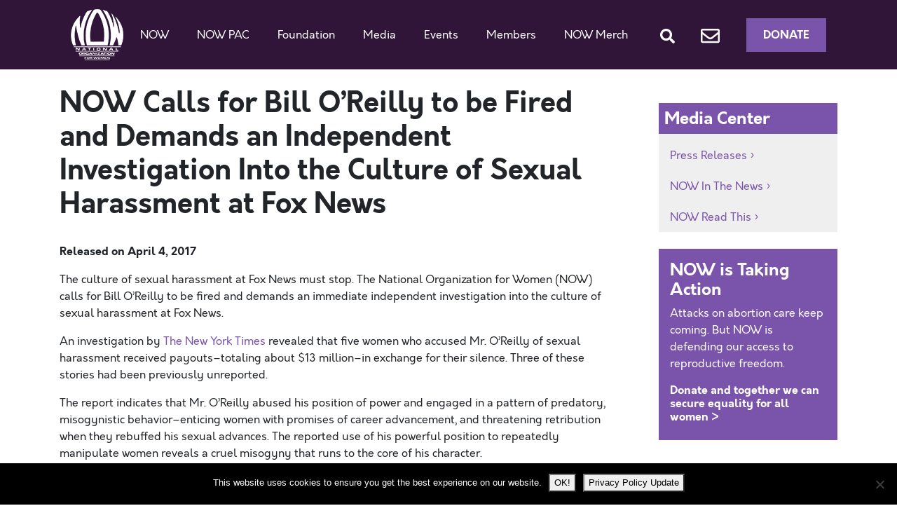

--- FILE ---
content_type: text/html; charset=UTF-8
request_url: https://now.org/media-center/press-release/now-calls-for-bill-oreilly-to-be-fired-and-demands-an-independent-investigation-into-the-culture-of-sexual-harassment-at-fox-news/
body_size: 14564
content:
<!doctype html>
<html dir="ltr" lang="en-US" prefix="og: https://ogp.me/ns#">
  <head>
  <meta charset="utf-8">
  <meta http-equiv="x-ua-compatible" content="ie=edge">
  <meta name="viewport" content="width=device-width, initial-scale=1, shrink-to-fit=no">
  <title>NOW Calls for Bill O’Reilly to be Fired and Demands an Independent Investigation Into the Culture of Sexual Harassment at Fox News | National Organization for Women</title>
	<style>img:is([sizes="auto" i], [sizes^="auto," i]) { contain-intrinsic-size: 3000px 1500px }</style>
	
		<!-- All in One SEO 4.9.1.1 - aioseo.com -->
	<meta name="description" content="The culture of sexual harassment at Fox News must stop. The National Organization for Women (NOW) calls for Bill O’Reilly to be fired and demands an immediate independent investigation into the culture of sexual harassment at Fox News." />
	<meta name="robots" content="max-image-preview:large" />
	<meta name="author" content="Kimberly"/>
	<link rel="canonical" href="https://now.org/media-center/press-release/now-calls-for-bill-oreilly-to-be-fired-and-demands-an-independent-investigation-into-the-culture-of-sexual-harassment-at-fox-news/" />
	<meta name="generator" content="All in One SEO (AIOSEO) 4.9.1.1" />
		<meta property="og:locale" content="en_US" />
		<meta property="og:site_name" content="National Organization for Women -" />
		<meta property="og:type" content="article" />
		<meta property="og:title" content="NOW Calls for Bill O’Reilly to be Fired and Demands an Independent Investigation Into the Culture of Sexual Harassment at Fox News | National Organization for Women" />
		<meta property="og:description" content="The culture of sexual harassment at Fox News must stop. The National Organization for Women (NOW) calls for Bill O’Reilly to be fired and demands an immediate independent investigation into the culture of sexual harassment at Fox News." />
		<meta property="og:url" content="https://now.org/media-center/press-release/now-calls-for-bill-oreilly-to-be-fired-and-demands-an-independent-investigation-into-the-culture-of-sexual-harassment-at-fox-news/" />
		<meta property="article:published_time" content="2017-04-04T14:11:22+00:00" />
		<meta property="article:modified_time" content="2017-04-04T14:29:10+00:00" />
		<meta name="twitter:card" content="summary" />
		<meta name="twitter:title" content="NOW Calls for Bill O’Reilly to be Fired and Demands an Independent Investigation Into the Culture of Sexual Harassment at Fox News | National Organization for Women" />
		<meta name="twitter:description" content="The culture of sexual harassment at Fox News must stop. The National Organization for Women (NOW) calls for Bill O’Reilly to be fired and demands an immediate independent investigation into the culture of sexual harassment at Fox News." />
		<meta name="twitter:image" content="https://now.org/wp-content/uploads/2022/01/NOW_Logo_transparent_background.png" />
		<script type="application/ld+json" class="aioseo-schema">
			{"@context":"https:\/\/schema.org","@graph":[{"@type":"BreadcrumbList","@id":"https:\/\/now.org\/media-center\/press-release\/now-calls-for-bill-oreilly-to-be-fired-and-demands-an-independent-investigation-into-the-culture-of-sexual-harassment-at-fox-news\/#breadcrumblist","itemListElement":[{"@type":"ListItem","@id":"https:\/\/now.org#listItem","position":1,"name":"Home","item":"https:\/\/now.org","nextItem":{"@type":"ListItem","@id":"https:\/\/now.org\/media-center\/press-release\/#listItem","name":"Press Releases"}},{"@type":"ListItem","@id":"https:\/\/now.org\/media-center\/press-release\/#listItem","position":2,"name":"Press Releases","item":"https:\/\/now.org\/media-center\/press-release\/","nextItem":{"@type":"ListItem","@id":"https:\/\/now.org\/blog\/category\/blog-now\/#listItem","name":"NOW"},"previousItem":{"@type":"ListItem","@id":"https:\/\/now.org#listItem","name":"Home"}},{"@type":"ListItem","@id":"https:\/\/now.org\/blog\/category\/blog-now\/#listItem","position":3,"name":"NOW","item":"https:\/\/now.org\/blog\/category\/blog-now\/","nextItem":{"@type":"ListItem","@id":"https:\/\/now.org\/media-center\/press-release\/now-calls-for-bill-oreilly-to-be-fired-and-demands-an-independent-investigation-into-the-culture-of-sexual-harassment-at-fox-news\/#listItem","name":"NOW Calls for Bill O\u2019Reilly to be Fired and Demands an Independent Investigation Into the Culture of Sexual Harassment at Fox News"},"previousItem":{"@type":"ListItem","@id":"https:\/\/now.org\/media-center\/press-release\/#listItem","name":"Press Releases"}},{"@type":"ListItem","@id":"https:\/\/now.org\/media-center\/press-release\/now-calls-for-bill-oreilly-to-be-fired-and-demands-an-independent-investigation-into-the-culture-of-sexual-harassment-at-fox-news\/#listItem","position":4,"name":"NOW Calls for Bill O\u2019Reilly to be Fired and Demands an Independent Investigation Into the Culture of Sexual Harassment at Fox News","previousItem":{"@type":"ListItem","@id":"https:\/\/now.org\/blog\/category\/blog-now\/#listItem","name":"NOW"}}]},{"@type":"Organization","@id":"https:\/\/now.org\/#organization","name":"National Organization for Women","url":"https:\/\/now.org\/"},{"@type":"Person","@id":"https:\/\/now.org\/blog\/author\/press\/#author","url":"https:\/\/now.org\/blog\/author\/press\/","name":"Kimberly","image":{"@type":"ImageObject","@id":"https:\/\/now.org\/media-center\/press-release\/now-calls-for-bill-oreilly-to-be-fired-and-demands-an-independent-investigation-into-the-culture-of-sexual-harassment-at-fox-news\/#authorImage","url":"https:\/\/secure.gravatar.com\/avatar\/62472b5a25aa7c72105cb10a6597c85e407c88af55287ff89e2cafc64f1346d2?s=96&d=mm&r=g","width":96,"height":96,"caption":"Kimberly"}},{"@type":"WebPage","@id":"https:\/\/now.org\/media-center\/press-release\/now-calls-for-bill-oreilly-to-be-fired-and-demands-an-independent-investigation-into-the-culture-of-sexual-harassment-at-fox-news\/#webpage","url":"https:\/\/now.org\/media-center\/press-release\/now-calls-for-bill-oreilly-to-be-fired-and-demands-an-independent-investigation-into-the-culture-of-sexual-harassment-at-fox-news\/","name":"NOW Calls for Bill O\u2019Reilly to be Fired and Demands an Independent Investigation Into the Culture of Sexual Harassment at Fox News | National Organization for Women","description":"The culture of sexual harassment at Fox News must stop. The National Organization for Women (NOW) calls for Bill O\u2019Reilly to be fired and demands an immediate independent investigation into the culture of sexual harassment at Fox News.","inLanguage":"en-US","isPartOf":{"@id":"https:\/\/now.org\/#website"},"breadcrumb":{"@id":"https:\/\/now.org\/media-center\/press-release\/now-calls-for-bill-oreilly-to-be-fired-and-demands-an-independent-investigation-into-the-culture-of-sexual-harassment-at-fox-news\/#breadcrumblist"},"author":{"@id":"https:\/\/now.org\/blog\/author\/press\/#author"},"creator":{"@id":"https:\/\/now.org\/blog\/author\/press\/#author"},"datePublished":"2017-04-04T14:11:22-04:00","dateModified":"2017-04-04T14:29:10-04:00"},{"@type":"WebSite","@id":"https:\/\/now.org\/#website","url":"https:\/\/now.org\/","name":"National Organization for Women","inLanguage":"en-US","publisher":{"@id":"https:\/\/now.org\/#organization"}}]}
		</script>
		<!-- All in One SEO -->


<!-- Google Tag Manager for WordPress by gtm4wp.com -->
<script data-cfasync="false" data-pagespeed-no-defer>
	var gtm4wp_datalayer_name = "dataLayer";
	var dataLayer = dataLayer || [];
</script>
<!-- End Google Tag Manager for WordPress by gtm4wp.com --><link rel="alternate" type="application/rss+xml" title="National Organization for Women &raquo; NOW Calls for Bill O’Reilly to be Fired and Demands an Independent Investigation Into the Culture of Sexual Harassment at Fox News Comments Feed" href="https://now.org/media-center/press-release/now-calls-for-bill-oreilly-to-be-fired-and-demands-an-independent-investigation-into-the-culture-of-sexual-harassment-at-fox-news/feed/" />
<script type="text/javascript">
/* <![CDATA[ */
window._wpemojiSettings = {"baseUrl":"https:\/\/s.w.org\/images\/core\/emoji\/16.0.1\/72x72\/","ext":".png","svgUrl":"https:\/\/s.w.org\/images\/core\/emoji\/16.0.1\/svg\/","svgExt":".svg","source":{"concatemoji":"https:\/\/now.org\/wp-includes\/js\/wp-emoji-release.min.js?ver=6.8.3"}};
/*! This file is auto-generated */
!function(s,n){var o,i,e;function c(e){try{var t={supportTests:e,timestamp:(new Date).valueOf()};sessionStorage.setItem(o,JSON.stringify(t))}catch(e){}}function p(e,t,n){e.clearRect(0,0,e.canvas.width,e.canvas.height),e.fillText(t,0,0);var t=new Uint32Array(e.getImageData(0,0,e.canvas.width,e.canvas.height).data),a=(e.clearRect(0,0,e.canvas.width,e.canvas.height),e.fillText(n,0,0),new Uint32Array(e.getImageData(0,0,e.canvas.width,e.canvas.height).data));return t.every(function(e,t){return e===a[t]})}function u(e,t){e.clearRect(0,0,e.canvas.width,e.canvas.height),e.fillText(t,0,0);for(var n=e.getImageData(16,16,1,1),a=0;a<n.data.length;a++)if(0!==n.data[a])return!1;return!0}function f(e,t,n,a){switch(t){case"flag":return n(e,"\ud83c\udff3\ufe0f\u200d\u26a7\ufe0f","\ud83c\udff3\ufe0f\u200b\u26a7\ufe0f")?!1:!n(e,"\ud83c\udde8\ud83c\uddf6","\ud83c\udde8\u200b\ud83c\uddf6")&&!n(e,"\ud83c\udff4\udb40\udc67\udb40\udc62\udb40\udc65\udb40\udc6e\udb40\udc67\udb40\udc7f","\ud83c\udff4\u200b\udb40\udc67\u200b\udb40\udc62\u200b\udb40\udc65\u200b\udb40\udc6e\u200b\udb40\udc67\u200b\udb40\udc7f");case"emoji":return!a(e,"\ud83e\udedf")}return!1}function g(e,t,n,a){var r="undefined"!=typeof WorkerGlobalScope&&self instanceof WorkerGlobalScope?new OffscreenCanvas(300,150):s.createElement("canvas"),o=r.getContext("2d",{willReadFrequently:!0}),i=(o.textBaseline="top",o.font="600 32px Arial",{});return e.forEach(function(e){i[e]=t(o,e,n,a)}),i}function t(e){var t=s.createElement("script");t.src=e,t.defer=!0,s.head.appendChild(t)}"undefined"!=typeof Promise&&(o="wpEmojiSettingsSupports",i=["flag","emoji"],n.supports={everything:!0,everythingExceptFlag:!0},e=new Promise(function(e){s.addEventListener("DOMContentLoaded",e,{once:!0})}),new Promise(function(t){var n=function(){try{var e=JSON.parse(sessionStorage.getItem(o));if("object"==typeof e&&"number"==typeof e.timestamp&&(new Date).valueOf()<e.timestamp+604800&&"object"==typeof e.supportTests)return e.supportTests}catch(e){}return null}();if(!n){if("undefined"!=typeof Worker&&"undefined"!=typeof OffscreenCanvas&&"undefined"!=typeof URL&&URL.createObjectURL&&"undefined"!=typeof Blob)try{var e="postMessage("+g.toString()+"("+[JSON.stringify(i),f.toString(),p.toString(),u.toString()].join(",")+"));",a=new Blob([e],{type:"text/javascript"}),r=new Worker(URL.createObjectURL(a),{name:"wpTestEmojiSupports"});return void(r.onmessage=function(e){c(n=e.data),r.terminate(),t(n)})}catch(e){}c(n=g(i,f,p,u))}t(n)}).then(function(e){for(var t in e)n.supports[t]=e[t],n.supports.everything=n.supports.everything&&n.supports[t],"flag"!==t&&(n.supports.everythingExceptFlag=n.supports.everythingExceptFlag&&n.supports[t]);n.supports.everythingExceptFlag=n.supports.everythingExceptFlag&&!n.supports.flag,n.DOMReady=!1,n.readyCallback=function(){n.DOMReady=!0}}).then(function(){return e}).then(function(){var e;n.supports.everything||(n.readyCallback(),(e=n.source||{}).concatemoji?t(e.concatemoji):e.wpemoji&&e.twemoji&&(t(e.twemoji),t(e.wpemoji)))}))}((window,document),window._wpemojiSettings);
/* ]]> */
</script>
<style id='wp-emoji-styles-inline-css' type='text/css'>

	img.wp-smiley, img.emoji {
		display: inline !important;
		border: none !important;
		box-shadow: none !important;
		height: 1em !important;
		width: 1em !important;
		margin: 0 0.07em !important;
		vertical-align: -0.1em !important;
		background: none !important;
		padding: 0 !important;
	}
</style>
<link rel='stylesheet' id='wp-block-library-css' href='https://now.org/wp-includes/css/dist/block-library/style.min.css?ver=6.8.3' type='text/css' media='all' />
<link rel='stylesheet' id='aioseo/css/src/vue/standalone/blocks/table-of-contents/global.scss-css' href='https://now.org/wp-content/plugins/all-in-one-seo-pack/dist/Lite/assets/css/table-of-contents/global.e90f6d47.css?ver=4.9.1.1' type='text/css' media='all' />
<link rel='stylesheet' id='wpzoom-social-icons-block-style-css' href='https://now.org/wp-content/plugins/social-icons-widget-by-wpzoom/block/dist/style-wpzoom-social-icons.css?ver=4.5.3' type='text/css' media='all' />
<link rel='stylesheet' id='wp-components-css' href='https://now.org/wp-includes/css/dist/components/style.min.css?ver=6.8.3' type='text/css' media='all' />
<link rel='stylesheet' id='wp-preferences-css' href='https://now.org/wp-includes/css/dist/preferences/style.min.css?ver=6.8.3' type='text/css' media='all' />
<link rel='stylesheet' id='wp-block-editor-css' href='https://now.org/wp-includes/css/dist/block-editor/style.min.css?ver=6.8.3' type='text/css' media='all' />
<link rel='stylesheet' id='popup-maker-block-library-style-css' href='https://now.org/wp-content/plugins/popup-maker/dist/packages/block-library-style.css?ver=dbea705cfafe089d65f1' type='text/css' media='all' />
<style id='global-styles-inline-css' type='text/css'>
:root{--wp--preset--aspect-ratio--square: 1;--wp--preset--aspect-ratio--4-3: 4/3;--wp--preset--aspect-ratio--3-4: 3/4;--wp--preset--aspect-ratio--3-2: 3/2;--wp--preset--aspect-ratio--2-3: 2/3;--wp--preset--aspect-ratio--16-9: 16/9;--wp--preset--aspect-ratio--9-16: 9/16;--wp--preset--color--black: #000000;--wp--preset--color--cyan-bluish-gray: #abb8c3;--wp--preset--color--white: #ffffff;--wp--preset--color--pale-pink: #f78da7;--wp--preset--color--vivid-red: #cf2e2e;--wp--preset--color--luminous-vivid-orange: #ff6900;--wp--preset--color--luminous-vivid-amber: #fcb900;--wp--preset--color--light-green-cyan: #7bdcb5;--wp--preset--color--vivid-green-cyan: #00d084;--wp--preset--color--pale-cyan-blue: #8ed1fc;--wp--preset--color--vivid-cyan-blue: #0693e3;--wp--preset--color--vivid-purple: #9b51e0;--wp--preset--gradient--vivid-cyan-blue-to-vivid-purple: linear-gradient(135deg,rgba(6,147,227,1) 0%,rgb(155,81,224) 100%);--wp--preset--gradient--light-green-cyan-to-vivid-green-cyan: linear-gradient(135deg,rgb(122,220,180) 0%,rgb(0,208,130) 100%);--wp--preset--gradient--luminous-vivid-amber-to-luminous-vivid-orange: linear-gradient(135deg,rgba(252,185,0,1) 0%,rgba(255,105,0,1) 100%);--wp--preset--gradient--luminous-vivid-orange-to-vivid-red: linear-gradient(135deg,rgba(255,105,0,1) 0%,rgb(207,46,46) 100%);--wp--preset--gradient--very-light-gray-to-cyan-bluish-gray: linear-gradient(135deg,rgb(238,238,238) 0%,rgb(169,184,195) 100%);--wp--preset--gradient--cool-to-warm-spectrum: linear-gradient(135deg,rgb(74,234,220) 0%,rgb(151,120,209) 20%,rgb(207,42,186) 40%,rgb(238,44,130) 60%,rgb(251,105,98) 80%,rgb(254,248,76) 100%);--wp--preset--gradient--blush-light-purple: linear-gradient(135deg,rgb(255,206,236) 0%,rgb(152,150,240) 100%);--wp--preset--gradient--blush-bordeaux: linear-gradient(135deg,rgb(254,205,165) 0%,rgb(254,45,45) 50%,rgb(107,0,62) 100%);--wp--preset--gradient--luminous-dusk: linear-gradient(135deg,rgb(255,203,112) 0%,rgb(199,81,192) 50%,rgb(65,88,208) 100%);--wp--preset--gradient--pale-ocean: linear-gradient(135deg,rgb(255,245,203) 0%,rgb(182,227,212) 50%,rgb(51,167,181) 100%);--wp--preset--gradient--electric-grass: linear-gradient(135deg,rgb(202,248,128) 0%,rgb(113,206,126) 100%);--wp--preset--gradient--midnight: linear-gradient(135deg,rgb(2,3,129) 0%,rgb(40,116,252) 100%);--wp--preset--font-size--small: 13px;--wp--preset--font-size--medium: 20px;--wp--preset--font-size--large: 36px;--wp--preset--font-size--x-large: 42px;--wp--preset--spacing--20: 0.44rem;--wp--preset--spacing--30: 0.67rem;--wp--preset--spacing--40: 1rem;--wp--preset--spacing--50: 1.5rem;--wp--preset--spacing--60: 2.25rem;--wp--preset--spacing--70: 3.38rem;--wp--preset--spacing--80: 5.06rem;--wp--preset--shadow--natural: 6px 6px 9px rgba(0, 0, 0, 0.2);--wp--preset--shadow--deep: 12px 12px 50px rgba(0, 0, 0, 0.4);--wp--preset--shadow--sharp: 6px 6px 0px rgba(0, 0, 0, 0.2);--wp--preset--shadow--outlined: 6px 6px 0px -3px rgba(255, 255, 255, 1), 6px 6px rgba(0, 0, 0, 1);--wp--preset--shadow--crisp: 6px 6px 0px rgba(0, 0, 0, 1);}:where(body) { margin: 0; }.wp-site-blocks > .alignleft { float: left; margin-right: 2em; }.wp-site-blocks > .alignright { float: right; margin-left: 2em; }.wp-site-blocks > .aligncenter { justify-content: center; margin-left: auto; margin-right: auto; }:where(.is-layout-flex){gap: 0.5em;}:where(.is-layout-grid){gap: 0.5em;}.is-layout-flow > .alignleft{float: left;margin-inline-start: 0;margin-inline-end: 2em;}.is-layout-flow > .alignright{float: right;margin-inline-start: 2em;margin-inline-end: 0;}.is-layout-flow > .aligncenter{margin-left: auto !important;margin-right: auto !important;}.is-layout-constrained > .alignleft{float: left;margin-inline-start: 0;margin-inline-end: 2em;}.is-layout-constrained > .alignright{float: right;margin-inline-start: 2em;margin-inline-end: 0;}.is-layout-constrained > .aligncenter{margin-left: auto !important;margin-right: auto !important;}.is-layout-constrained > :where(:not(.alignleft):not(.alignright):not(.alignfull)){margin-left: auto !important;margin-right: auto !important;}body .is-layout-flex{display: flex;}.is-layout-flex{flex-wrap: wrap;align-items: center;}.is-layout-flex > :is(*, div){margin: 0;}body .is-layout-grid{display: grid;}.is-layout-grid > :is(*, div){margin: 0;}body{padding-top: 0px;padding-right: 0px;padding-bottom: 0px;padding-left: 0px;}a:where(:not(.wp-element-button)){text-decoration: underline;}:root :where(.wp-element-button, .wp-block-button__link){background-color: #32373c;border-width: 0;color: #fff;font-family: inherit;font-size: inherit;line-height: inherit;padding: calc(0.667em + 2px) calc(1.333em + 2px);text-decoration: none;}.has-black-color{color: var(--wp--preset--color--black) !important;}.has-cyan-bluish-gray-color{color: var(--wp--preset--color--cyan-bluish-gray) !important;}.has-white-color{color: var(--wp--preset--color--white) !important;}.has-pale-pink-color{color: var(--wp--preset--color--pale-pink) !important;}.has-vivid-red-color{color: var(--wp--preset--color--vivid-red) !important;}.has-luminous-vivid-orange-color{color: var(--wp--preset--color--luminous-vivid-orange) !important;}.has-luminous-vivid-amber-color{color: var(--wp--preset--color--luminous-vivid-amber) !important;}.has-light-green-cyan-color{color: var(--wp--preset--color--light-green-cyan) !important;}.has-vivid-green-cyan-color{color: var(--wp--preset--color--vivid-green-cyan) !important;}.has-pale-cyan-blue-color{color: var(--wp--preset--color--pale-cyan-blue) !important;}.has-vivid-cyan-blue-color{color: var(--wp--preset--color--vivid-cyan-blue) !important;}.has-vivid-purple-color{color: var(--wp--preset--color--vivid-purple) !important;}.has-black-background-color{background-color: var(--wp--preset--color--black) !important;}.has-cyan-bluish-gray-background-color{background-color: var(--wp--preset--color--cyan-bluish-gray) !important;}.has-white-background-color{background-color: var(--wp--preset--color--white) !important;}.has-pale-pink-background-color{background-color: var(--wp--preset--color--pale-pink) !important;}.has-vivid-red-background-color{background-color: var(--wp--preset--color--vivid-red) !important;}.has-luminous-vivid-orange-background-color{background-color: var(--wp--preset--color--luminous-vivid-orange) !important;}.has-luminous-vivid-amber-background-color{background-color: var(--wp--preset--color--luminous-vivid-amber) !important;}.has-light-green-cyan-background-color{background-color: var(--wp--preset--color--light-green-cyan) !important;}.has-vivid-green-cyan-background-color{background-color: var(--wp--preset--color--vivid-green-cyan) !important;}.has-pale-cyan-blue-background-color{background-color: var(--wp--preset--color--pale-cyan-blue) !important;}.has-vivid-cyan-blue-background-color{background-color: var(--wp--preset--color--vivid-cyan-blue) !important;}.has-vivid-purple-background-color{background-color: var(--wp--preset--color--vivid-purple) !important;}.has-black-border-color{border-color: var(--wp--preset--color--black) !important;}.has-cyan-bluish-gray-border-color{border-color: var(--wp--preset--color--cyan-bluish-gray) !important;}.has-white-border-color{border-color: var(--wp--preset--color--white) !important;}.has-pale-pink-border-color{border-color: var(--wp--preset--color--pale-pink) !important;}.has-vivid-red-border-color{border-color: var(--wp--preset--color--vivid-red) !important;}.has-luminous-vivid-orange-border-color{border-color: var(--wp--preset--color--luminous-vivid-orange) !important;}.has-luminous-vivid-amber-border-color{border-color: var(--wp--preset--color--luminous-vivid-amber) !important;}.has-light-green-cyan-border-color{border-color: var(--wp--preset--color--light-green-cyan) !important;}.has-vivid-green-cyan-border-color{border-color: var(--wp--preset--color--vivid-green-cyan) !important;}.has-pale-cyan-blue-border-color{border-color: var(--wp--preset--color--pale-cyan-blue) !important;}.has-vivid-cyan-blue-border-color{border-color: var(--wp--preset--color--vivid-cyan-blue) !important;}.has-vivid-purple-border-color{border-color: var(--wp--preset--color--vivid-purple) !important;}.has-vivid-cyan-blue-to-vivid-purple-gradient-background{background: var(--wp--preset--gradient--vivid-cyan-blue-to-vivid-purple) !important;}.has-light-green-cyan-to-vivid-green-cyan-gradient-background{background: var(--wp--preset--gradient--light-green-cyan-to-vivid-green-cyan) !important;}.has-luminous-vivid-amber-to-luminous-vivid-orange-gradient-background{background: var(--wp--preset--gradient--luminous-vivid-amber-to-luminous-vivid-orange) !important;}.has-luminous-vivid-orange-to-vivid-red-gradient-background{background: var(--wp--preset--gradient--luminous-vivid-orange-to-vivid-red) !important;}.has-very-light-gray-to-cyan-bluish-gray-gradient-background{background: var(--wp--preset--gradient--very-light-gray-to-cyan-bluish-gray) !important;}.has-cool-to-warm-spectrum-gradient-background{background: var(--wp--preset--gradient--cool-to-warm-spectrum) !important;}.has-blush-light-purple-gradient-background{background: var(--wp--preset--gradient--blush-light-purple) !important;}.has-blush-bordeaux-gradient-background{background: var(--wp--preset--gradient--blush-bordeaux) !important;}.has-luminous-dusk-gradient-background{background: var(--wp--preset--gradient--luminous-dusk) !important;}.has-pale-ocean-gradient-background{background: var(--wp--preset--gradient--pale-ocean) !important;}.has-electric-grass-gradient-background{background: var(--wp--preset--gradient--electric-grass) !important;}.has-midnight-gradient-background{background: var(--wp--preset--gradient--midnight) !important;}.has-small-font-size{font-size: var(--wp--preset--font-size--small) !important;}.has-medium-font-size{font-size: var(--wp--preset--font-size--medium) !important;}.has-large-font-size{font-size: var(--wp--preset--font-size--large) !important;}.has-x-large-font-size{font-size: var(--wp--preset--font-size--x-large) !important;}
:where(.wp-block-post-template.is-layout-flex){gap: 1.25em;}:where(.wp-block-post-template.is-layout-grid){gap: 1.25em;}
:where(.wp-block-columns.is-layout-flex){gap: 2em;}:where(.wp-block-columns.is-layout-grid){gap: 2em;}
:root :where(.wp-block-pullquote){font-size: 1.5em;line-height: 1.6;}
</style>
<link rel='stylesheet' id='contact-form-7-css' href='https://now.org/wp-content/plugins/contact-form-7/includes/css/styles.css?ver=6.1.4' type='text/css' media='all' />
<link rel='stylesheet' id='cookie-notice-front-css' href='https://now.org/wp-content/plugins/cookie-notice/css/front.min.css?ver=2.5.11' type='text/css' media='all' />
<link rel='stylesheet' id='wpzoom-social-icons-socicon-css' href='https://now.org/wp-content/plugins/social-icons-widget-by-wpzoom/assets/css/wpzoom-socicon.css?ver=1759159973' type='text/css' media='all' />
<link rel='stylesheet' id='wpzoom-social-icons-genericons-css' href='https://now.org/wp-content/plugins/social-icons-widget-by-wpzoom/assets/css/genericons.css?ver=1758921939' type='text/css' media='all' />
<link rel='stylesheet' id='wpzoom-social-icons-academicons-css' href='https://now.org/wp-content/plugins/social-icons-widget-by-wpzoom/assets/css/academicons.min.css?ver=1758921939' type='text/css' media='all' />
<link rel='stylesheet' id='wpzoom-social-icons-font-awesome-3-css' href='https://now.org/wp-content/plugins/social-icons-widget-by-wpzoom/assets/css/font-awesome-3.min.css?ver=1758921939' type='text/css' media='all' />
<link rel='stylesheet' id='dashicons-css' href='https://now.org/wp-includes/css/dashicons.min.css?ver=6.8.3' type='text/css' media='all' />
<link rel='stylesheet' id='wpzoom-social-icons-styles-css' href='https://now.org/wp-content/plugins/social-icons-widget-by-wpzoom/assets/css/wpzoom-social-icons-styles.css?ver=1759159973' type='text/css' media='all' />
<link rel='stylesheet' id='youtube-channel-gallery-css' href='https://now.org/wp-content/plugins/youtube-channel-gallery/styles.css?ver=6.8.3' type='text/css' media='all' />
<link rel='stylesheet' id='jquery.magnific-popup-css' href='https://now.org/wp-content/plugins/youtube-channel-gallery/magnific-popup.css?ver=6.8.3' type='text/css' media='all' />
<link rel='stylesheet' id='mediaelement-css' href='https://now.org/wp-includes/js/mediaelement/mediaelementplayer-legacy.min.css?ver=4.2.17' type='text/css' media='all' />
<link rel='stylesheet' id='wp-mediaelement-css' href='https://now.org/wp-includes/js/mediaelement/wp-mediaelement.min.css?ver=6.8.3' type='text/css' media='all' />
<link rel='stylesheet' id='views-pagination-style-css' href='https://now.org/wp-content/plugins/wp-views/embedded/res/css/wpv-pagination.css?ver=2.7.2' type='text/css' media='all' />
<style id='views-pagination-style-inline-css' type='text/css'>
.wpv-sort-list-dropdown.wpv-sort-list-dropdown-style-default > span.wpv-sort-list,.wpv-sort-list-dropdown.wpv-sort-list-dropdown-style-default .wpv-sort-list-item {border-color: #cdcdcd;}.wpv-sort-list-dropdown.wpv-sort-list-dropdown-style-default .wpv-sort-list-item a {color: #444;background-color: #fff;}.wpv-sort-list-dropdown.wpv-sort-list-dropdown-style-default a:hover,.wpv-sort-list-dropdown.wpv-sort-list-dropdown-style-default a:focus {color: #000;background-color: #eee;}.wpv-sort-list-dropdown.wpv-sort-list-dropdown-style-default .wpv-sort-list-item.wpv-sort-list-current a {color: #000;background-color: #eee;}.wpv-sort-list-dropdown.wpv-sort-list-dropdown-style-grey > span.wpv-sort-list,.wpv-sort-list-dropdown.wpv-sort-list-dropdown-style-grey .wpv-sort-list-item {border-color: #cdcdcd;}.wpv-sort-list-dropdown.wpv-sort-list-dropdown-style-grey .wpv-sort-list-item a {color: #444;background-color: #eeeeee;}.wpv-sort-list-dropdown.wpv-sort-list-dropdown-style-grey a:hover,.wpv-sort-list-dropdown.wpv-sort-list-dropdown-style-grey a:focus {color: #000;background-color: #e5e5e5;}.wpv-sort-list-dropdown.wpv-sort-list-dropdown-style-grey .wpv-sort-list-item.wpv-sort-list-current a {color: #000;background-color: #e5e5e5;}.wpv-sort-list-dropdown.wpv-sort-list-dropdown-style-blue > span.wpv-sort-list,.wpv-sort-list-dropdown.wpv-sort-list-dropdown-style-blue .wpv-sort-list-item {border-color: #0099cc;}.wpv-sort-list-dropdown.wpv-sort-list-dropdown-style-blue .wpv-sort-list-item a {color: #444;background-color: #cbddeb;}.wpv-sort-list-dropdown.wpv-sort-list-dropdown-style-blue a:hover,.wpv-sort-list-dropdown.wpv-sort-list-dropdown-style-blue a:focus {color: #000;background-color: #95bedd;}.wpv-sort-list-dropdown.wpv-sort-list-dropdown-style-blue .wpv-sort-list-item.wpv-sort-list-current a {color: #000;background-color: #95bedd;}
</style>
<link rel='stylesheet' id='sage/main.css-css' href='https://now.org/wp-content/themes/now2020/dist/styles/main_235e1c9c.css' type='text/css' media='all' />
<link rel='preload' as='font'  id='wpzoom-social-icons-font-academicons-woff2-css' href='https://now.org/wp-content/plugins/social-icons-widget-by-wpzoom/assets/font/academicons.woff2?v=1.9.2'  type='font/woff2' crossorigin />
<link rel='preload' as='font'  id='wpzoom-social-icons-font-fontawesome-3-woff2-css' href='https://now.org/wp-content/plugins/social-icons-widget-by-wpzoom/assets/font/fontawesome-webfont.woff2?v=4.7.0'  type='font/woff2' crossorigin />
<link rel='preload' as='font'  id='wpzoom-social-icons-font-genericons-woff-css' href='https://now.org/wp-content/plugins/social-icons-widget-by-wpzoom/assets/font/Genericons.woff'  type='font/woff' crossorigin />
<link rel='preload' as='font'  id='wpzoom-social-icons-font-socicon-woff2-css' href='https://now.org/wp-content/plugins/social-icons-widget-by-wpzoom/assets/font/socicon.woff2?v=4.5.3'  type='font/woff2' crossorigin />
<script type="text/javascript" id="cookie-notice-front-js-before">
/* <![CDATA[ */
var cnArgs = {"ajaxUrl":"https:\/\/now.org\/wp-admin\/admin-ajax.php","nonce":"fa81176092","hideEffect":"fade","position":"bottom","onScroll":false,"onScrollOffset":100,"onClick":false,"cookieName":"cookie_notice_accepted","cookieTime":2147483647,"cookieTimeRejected":2592000,"globalCookie":false,"redirection":false,"cache":false,"revokeCookies":false,"revokeCookiesOpt":"automatic"};
/* ]]> */
</script>
<script type="text/javascript" src="https://now.org/wp-content/plugins/cookie-notice/js/front.min.js?ver=2.5.11" id="cookie-notice-front-js"></script>
<script type="text/javascript" src="https://now.org/wp-includes/js/jquery/jquery.min.js?ver=3.7.1" id="jquery-core-js"></script>
<script type="text/javascript" src="https://now.org/wp-includes/js/jquery/jquery-migrate.min.js?ver=3.4.1" id="jquery-migrate-js"></script>
<script type="text/javascript" src="https://now.org/wp-content/plugins/itro-popup/scripts/itro-scripts.js?ver=6.8.3" id="itro-scripts-js"></script>
<link rel="https://api.w.org/" href="https://now.org/wp-json/" /><link rel="EditURI" type="application/rsd+xml" title="RSD" href="https://now.org/xmlrpc.php?rsd" />
<link rel='shortlink' href='https://now.org/?p=20469' />
<link rel="alternate" title="oEmbed (JSON)" type="application/json+oembed" href="https://now.org/wp-json/oembed/1.0/embed?url=https%3A%2F%2Fnow.org%2Fmedia-center%2Fpress-release%2Fnow-calls-for-bill-oreilly-to-be-fired-and-demands-an-independent-investigation-into-the-culture-of-sexual-harassment-at-fox-news%2F" />
<link rel="alternate" title="oEmbed (XML)" type="text/xml+oembed" href="https://now.org/wp-json/oembed/1.0/embed?url=https%3A%2F%2Fnow.org%2Fmedia-center%2Fpress-release%2Fnow-calls-for-bill-oreilly-to-be-fired-and-demands-an-independent-investigation-into-the-culture-of-sexual-harassment-at-fox-news%2F&#038;format=xml" />

<!-- Google Tag Manager for WordPress by gtm4wp.com -->
<!-- GTM Container placement set to manual -->
<script data-cfasync="false" data-pagespeed-no-defer>
	var dataLayer_content = {"pagePostType":"press-release","pagePostType2":"single-press-release","pageCategory":["blog-ending-sex-discrimination","blog-ending-violence-against-women","blog-now"],"pagePostAuthor":"Kimberly"};
	dataLayer.push( dataLayer_content );
</script>
<script data-cfasync="false" data-pagespeed-no-defer>
(function(w,d,s,l,i){w[l]=w[l]||[];w[l].push({'gtm.start':
new Date().getTime(),event:'gtm.js'});var f=d.getElementsByTagName(s)[0],
j=d.createElement(s),dl=l!='dataLayer'?'&l='+l:'';j.async=true;j.src=
'//www.googletagmanager.com/gtm.js?id='+i+dl;f.parentNode.insertBefore(j,f);
})(window,document,'script','dataLayer','GTM-PV5PFXN');
</script>
<!-- End Google Tag Manager for WordPress by gtm4wp.com --><link rel="icon" href="https://now.org/wp-content/uploads/2020/04/now-icon-150x150.jpg" sizes="32x32" />
<link rel="icon" href="https://now.org/wp-content/uploads/2020/04/now-icon.jpg" sizes="192x192" />
<link rel="apple-touch-icon" href="https://now.org/wp-content/uploads/2020/04/now-icon.jpg" />
<meta name="msapplication-TileImage" content="https://now.org/wp-content/uploads/2020/04/now-icon.jpg" />
		<style type="text/css" id="wp-custom-css">
			.wp-block-gallery.has-nested-images figure.wp-block-image figcaption {
	padding-top:16px;
	font-size:15px
}

.podcast-buttons p {
	margin-bottom: 0;
}
.site-subscribe {
	display: flex;
	flex-wrap:wrap
}

a.site-subscribe-link {
	width:auto;
	display:flex;
	border: 1px solid #7a54ab;
	border-radius:4px;
	padding: 4px 8px;
	margin-bottom:10px;
}
a.site-subscribe-link svg {
    flex-shrink: 0;
    height: 30px;
    margin-right: .5rem;
    width: auto;
}

a.site-subscribe-link label {
    cursor: pointer;
    flex-shrink: 0;
	  margin-bottom:0
}

a.site-subscribe-link label span {
    display: block;
    font-size: .75rem;
    font-weight: 500;
    letter-spacing: .025em;
    line-height: 1rem;
    line-height: 1;
    text-transform: uppercase;
}		</style>
		        <!-- Global site tag (gtag.js) - Google Analytics -->
    <script async src="https://www.googletagmanager.com/gtag/js?id=UA-4124979-3"></script>
    <script>
      window.dataLayer = window.dataLayer || [];
      function gtag(){dataLayer.push(arguments);}
      gtag('js', new Date());

      gtag('config', 'UA-4124979-3');
    </script>
    <meta name="facebook-domain-verification" content="tlrhlap1pf6pr8q3753f0klg2c7d9u" />
</head>
  <body class="wp-singular press-release-template-default single single-press-release postid-20469 wp-theme-now2020resources cookies-not-set now-calls-for-bill-oreilly-to-be-fired-and-demands-an-independent-investigation-into-the-culture-of-sexual-harassment-at-fox-news sidebar-primary app-data index-data singular-data single-data single-press-release-data single-press-release-now-calls-for-bill-oreilly-to-be-fired-and-demands-an-independent-investigation-into-the-culture-of-sexual-harassment-at-fox-news-data">
    
<!-- GTM Container placement set to manual -->
<!-- Google Tag Manager (noscript) -->
				<noscript><iframe src="https://www.googletagmanager.com/ns.html?id=GTM-PV5PFXN" height="0" width="0" style="display:none;visibility:hidden" aria-hidden="true"></iframe></noscript>
<!-- End Google Tag Manager (noscript) -->        <header class="banner bg-secondary">
  <div class="container">
    <nav class="nav-primary navbar navbar-expand-lg navbar-dark bg-secondary d-flex justify-content-lg-between">
      <a class="navbar-brand" href="https://now.org/"><img src="/wp-content/themes/now2020/resources/assets/images/logo.png" alt="National Organization for Women" /></a>
       <button class="navbar-toggler" type="button" data-toggle="collapse" data-target="#nownavcontent" aria-controls="navbarSupportedContent" aria-expanded="false" aria-label="Toggle navigation">
         <span class="navbar-toggler-icon"></span>
       </button>
      <div class="collapse navbar-collapse justify-content-lg-between" id="nownavcontent">
                <div class="menu-main-menu-container"><ul id="menu-main-menu" class="navbar-nav"><li id="menu-item-174" class="menu-item-c4 menu-item menu-item-type-custom menu-item-object-custom menu-item-home menu-item-has-children nav-item nav-item-174  dropdown"><a title="NOW" href="https://now.org/" class="dropdown-toggle nav-link" data-hover="dropdown" role="button" aria-haspopup="true">NOW</a>
<div role="menu" class=" dropdown-menu">
<a title="Core Issues" href="https://now.org/issues/" class="first-level-nav menu-item menu-item-type-post_type menu-item-object-page menu-item-has-children dropdown-item" id="menu-item-175">Core Issues</a><a title="NOW and A.I." href="https://now.org/now-and-artificial-intelligence-a-i/" class="menu-item menu-item-type-post_type menu-item-object-page dropdown-item" id="menu-item-35862">NOW and A.I.</a><a title="More Ways To Give" href="https://now.org/more-ways-to-give/" class="menu-item menu-item-type-custom menu-item-object-custom dropdown-item" id="menu-item-28741">More Ways To Give</a><a title="Get Involved" href="https://now.org/getinvolved/" class="menu-item menu-item-type-post_type menu-item-object-page menu-item-has-children dropdown-item" id="menu-item-456">Get Involved</a><a title="NOW Young Feminists" href="https://now.org/nyf/" class="menu-item menu-item-type-custom menu-item-object-custom menu-item-has-children dropdown-item" id="menu-item-26612">NOW Young Feminists</a><a title="Blog Posts" href="https://now.org/say-it-sister/" class="blog-menu-item menu-item menu-item-type-post_type menu-item-object-page dropdown-item" id="menu-item-231">Blog Posts</a><a title="About" href="https://now.org/about/" class="first-level-nav menu-item menu-item-type-post_type menu-item-object-page menu-item-has-children dropdown-item" id="menu-item-232">About</a></div>
</li><li id="menu-item-888" class="menu-item-pac menu-item menu-item-type-custom menu-item-object-custom nav-item nav-item-888"><a title="NOW PAC" href="http://nowpac.org" class="nav-link">NOW PAC</a></li><li id="menu-item-317" class="menu-item-foundation menu-item menu-item-type-post_type menu-item-object-page menu-item-has-children nav-item nav-item-317  dropdown"><a title="Foundation" href="https://now.org/now-foundation/" class="dropdown-toggle nav-link" data-hover="dropdown" role="button" aria-haspopup="true">Foundation</a>
<div role="menu" class=" dropdown-menu">
<a title="About the Foundation" href="https://now.org/now-foundation/about-now-foundation/" class="first-level-nav menu-item menu-item-type-post_type menu-item-object-page menu-item-has-children dropdown-item" id="menu-item-332">About the Foundation</a><a title="Love Your Body" href="https://now.org/now-foundation/love-your-body/" class="first-level-nav menu-item menu-item-type-post_type menu-item-object-page menu-item-has-children dropdown-item" id="menu-item-1415">Love Your Body</a><a title="Crisis In Family Courts" href="https://now.org/now-foundation/crisis-in-family-courts/" class="first-level-nav menu-item menu-item-type-post_type menu-item-object-page dropdown-item" id="menu-item-335">Crisis In Family Courts</a><a title="Global Feminism" href="https://now.org/now-foundation/global-feminism/" class="menu-item menu-item-type-post_type menu-item-object-page dropdown-item" id="menu-item-13511">Global Feminism</a><a title="Voter Mobilization" href="https://now.org/now-foundation/voter-mobilization/" class="menu-item menu-item-type-post_type menu-item-object-page dropdown-item" id="menu-item-13512">Voter Mobilization</a></div>
</li><li id="menu-item-359" class="first-level-nav menu-item menu-item-type-post_type menu-item-object-page menu-item-has-children nav-item nav-item-359  dropdown"><a title="Media" href="https://now.org/media-center/" class="dropdown-toggle nav-link" data-hover="dropdown" role="button" aria-haspopup="true">Media</a>
<div role="menu" class=" dropdown-menu">
<a title="Press Releases" href="/media-center/press-release/" class="menu-item menu-item-type-custom menu-item-object-custom dropdown-item" id="menu-item-397">Press Releases</a><a title="NOW In The News" href="https://now.org/media-center/now-in-the-news/" class="menu-item menu-item-type-post_type menu-item-object-page dropdown-item" id="menu-item-375">NOW In The News</a><a title="NOW Read This" href="https://now.org/media-center/now-read-this/" class="menu-item menu-item-type-post_type menu-item-object-page dropdown-item" id="menu-item-376">NOW Read This</a></div>
</li><li id="menu-item-29535" class="menu-item menu-item-type-custom menu-item-object-custom nav-item nav-item-29535"><a title="Events" href="https://now.org/events/" class="nav-link">Events</a></li><li id="menu-item-13974" class="menu-item menu-item-type-custom menu-item-object-custom nav-item nav-item-13974"><a title="Members" href="/for-now-leaders/" class="nav-link">Members</a></li><li id="menu-item-35607" class="menu-item menu-item-type-custom menu-item-object-custom nav-item nav-item-35607"><a title="NOW Merch" href="https://shop-now-merch.myshopify.com/" class="nav-link">NOW Merch</a></li></ul></div>
                <div class="position-relative site-search"><a id="search-icon" class="search-trigger" data-toggle="collapse" href="#search-form">
                <?xml version="1.0" encoding="UTF-8"?>
                    <svg width="21px" height="21px" viewBox="0 0 21 21" version="1.1" xmlns="http://www.w3.org/2000/svg" xmlns:xlink="http://www.w3.org/1999/xlink">
                        <g id="Page-1" stroke="none" stroke-width="1" fill="none" fill-rule="evenodd">
                            <g id="search-solid" fill="#ffffff" fill-rule="nonzero">
                                <path d="M20.7128906,18.1576172 L16.6236328,14.0683594 C16.4390625,13.8837891 16.1888672,13.78125 15.9263672,13.78125 L15.2578125,13.78125 C16.3898438,12.3333984 17.0625,10.5123047 17.0625,8.53125 C17.0625,3.81855469 13.2439453,0 8.53125,0 C3.81855469,0 0,3.81855469 0,8.53125 C0,13.2439453 3.81855469,17.0625 8.53125,17.0625 C10.5123047,17.0625 12.3333984,16.3898438 13.78125,15.2578125 L13.78125,15.9263672 C13.78125,16.1888672 13.8837891,16.4390625 14.0683594,16.6236328 L18.1576172,20.7128906 C18.5431641,21.0984375 19.1666016,21.0984375 19.5480469,20.7128906 L20.7087891,19.5521484 C21.0943359,19.1666016 21.0943359,18.5431641 20.7128906,18.1576172 Z M8.53125,13.78125 C5.63144531,13.78125 3.28125,11.4351563 3.28125,8.53125 C3.28125,5.63144531 5.62734375,3.28125 8.53125,3.28125 C11.4310547,3.28125 13.78125,5.62734375 13.78125,8.53125 C13.78125,11.4310547 11.4351563,13.78125 8.53125,13.78125 Z" id="Shape"></path>
                            </g>
                        </g>
                    </svg></a>
                    <div class="search-wrapper collapse position-absolute" id="search-form">
                        <form action="/" id="searchform" method="get" role="search">
                            <input type="text" class="form-control d-inline-block w-75" id="s" name="s" placeholder="Search">
                            <input type="submit" value="Go" class="btn btn-primary">
                        </form>
                    </div></div>
        <a href="https://secure.everyaction.com/JqXLIPgdV0K3cDPZrquW9w2?fn=&ln=&em=&sourceid=1041658" target="_blank" class="email-signup">
            <?xml version="1.0" encoding="UTF-8"?>
            <svg width="27px" height="21px" viewBox="0 0 27 21" version="1.1" xmlns="http://www.w3.org/2000/svg" xmlns:xlink="http://www.w3.org/1999/xlink">
                <g id="Page-1" stroke="none" stroke-width="1" fill="none" fill-rule="evenodd">
                <g id="envelope-regular" fill="#FFFFFF" fill-rule="nonzero">
                    <path d="M24.46875,0 L2.53125,0 C1.13326172,0 0,1.13326172 0,2.53125 L0,17.71875 C0,19.1167383 1.13326172,20.25 2.53125,20.25 L24.46875,20.25 C25.8667383,20.25 27,19.1167383 27,17.71875 L27,2.53125 C27,1.13326172 25.8667383,0 24.46875,0 Z M24.46875,2.53125 L24.46875,4.68307617 C23.2863398,5.64595313 21.4012969,7.1431875 17.3713887,10.2987598 C16.4832891,10.997332 14.7240703,12.6756035 13.5,12.6560391 C12.2761406,12.6758145 10.5163418,10.9970684 9.62861133,10.2987598 C5.59933594,7.14366211 3.71381836,5.64611133 2.53125,4.68307617 L2.53125,2.53125 L24.46875,2.53125 Z M2.53125,17.71875 L2.53125,7.93114453 C3.73960547,8.89359961 5.45320898,10.2441797 8.06508984,12.2894297 C9.21770508,13.1967246 11.2362188,15.1996289 13.5,15.1874473 C15.7526543,15.1996289 17.7455918,13.2257812 18.9344355,12.2898516 C21.5462637,10.2446543 23.2603418,8.89370508 24.46875,7.93114453 L24.46875,17.71875 L2.53125,17.71875 Z" id="Shape"></path>
                </g>
                </g>
            </svg></a>
                   <div class="menu-donate-menu-container"><ul id="menu-donate-menu" class="navbar-nav"><li id="menu-item-26340" class="menu-item menu-item-type-custom menu-item-object-custom nav-item nav-item-26340"><a title="Donate" href="https://secure.now.org/a/support-now?sourceid=1239080" class="nav-link">Donate</a></li></ul></div>
              </div>
    </nav>
  </div>
</header>
                <div class="wrap container" role="document">
        <div class="content row">
                      <main class="main col-md-9 pr-md-5">
                               <article class="post-20469 press-release type-press-release status-publish hentry category-blog-ending-sex-discrimination category-blog-ending-violence-against-women category-blog-now issue-media-activism issue-violence-against-women issue-women-friendly-workplace">
  <header>
    <h1 class="page-header py-4">NOW Calls for Bill O’Reilly to be Fired and Demands an Independent Investigation Into the Culture of Sexual Harassment at Fox News</h1>
    <p class="byline author vcard">
  <strong>Released on <time class="updated" datetime="2017-04-04T14:11:22+00:00">April 4, 2017</time></strong>
</p>
  </header>
  <div class="entry-content">
    <p>The culture of sexual harassment at Fox News must stop. The National Organization for Women (NOW) calls for Bill O’Reilly to be fired and demands an immediate independent investigation into the culture of sexual harassment at Fox News.</p>
<p>An investigation by <a href="https://www.nytimes.com/2017/04/01/business/media/bill-oreilly-sexual-harassment-fox-news.html?hp&amp;action=click&amp;pgtype=Homepage&amp;clickSource=image&amp;module=photo-spot-region&amp;region=top-news&amp;WT.nav=top-news&amp;_r=0">The New York Times</a> revealed that five women who accused Mr. O’Reilly of sexual harassment received payouts&#8211;totaling about $13 million&#8211;in exchange for their silence. Three of these stories had been previously unreported.</p>
<p>The report indicates that Mr. O’Reilly abused his position of power and engaged in a pattern of predatory, misogynistic behavior&#8211;enticing women with promises of career advancement, and threatening retribution when they rebuffed his sexual advances. The reported use of his powerful position to repeatedly manipulate women reveals a cruel misogyny that runs to the core of his character.</p>
<p>On the heels of Roger Ailes’ shameful removal from Fox News, following similar sexual harassment claims, Mr. O’Reilly’s case is part of a larger culture that condones the harassment and objectification of women at Fox News. Men like Mr. O’Reilly and Mr. Ailes will never be stopped as long as their behavior is allowed to continue, even supported, by their employer.</p>
<p>For too long women have endured dangerous sexism at the hands of powerful men and , powerful institutions. Fox News is too big and too influential to simply let this go. Women have the right to go to work without facing harassment. Fox News apparently doesn&#8217;t get that basic concept.</p>
  </div>
      <p class="mt-3">
    <strong>Contact: </strong>
        M.E. Ficarra
            ,<a href="mailto:press@now.org" title="press@now.org">press@now.org</a>
            ,951-547-1241
        </p>
  </article>
              </main>
                      <aside class="sidebar col-md-3 py-md-5 py-3">
              <section class="widget-odd widget-first widget-1 widget advanced_menu-6 widget_advanced_menu"><h3>Media Center</h3><div class="menu-main-menu-container"><ul id="menu-main-menu" class="menu">	<li class="menu-item menu-item-type-custom menu-item-object-custom menu-item-397"><a href="/media-center/press-release/">Press Releases</a></li>
	<li class="menu-item menu-item-type-post_type menu-item-object-page menu-item-375"><a href="https://now.org/media-center/now-in-the-news/">NOW In The News</a></li>
	<li class="menu-item menu-item-type-post_type menu-item-object-page menu-item-376"><a href="https://now.org/media-center/now-read-this/">NOW Read This</a></li>
</ul></div></section><section class="widget-even widget-last widget-2 donate-box widget wysiwyg_widgets_widget-7 widget_wysiwyg_widgets_widget"><!-- Widget by WYSIWYG Widgets v2.3.10 - https://wordpress.org/plugins/wysiwyg-widgets/ --><h3>NOW is Taking Action</h3><p>Attacks on abortion care keep coming. But NOW is defending our access to reproductive freedom.</p>
<h5><a href="https://secure.everyaction.com/rV67rum-cUiJNSutYPDeUA2" target="_blank" rel="noopener">Donate and together we can secure equality for all women &gt;</a></h5>
<!-- / WYSIWYG Widgets --></section>            </aside>
                  </div>
      </div>
            <footer class="content-info py-5">
  <div class="container">
    <div class="row">
      <div class="col-sm-7">
          <section class="widget-odd widget-first widget-1 widget zoom-social-icons-widget-2 zoom-social-icons-widget">
		
<ul class="zoom-social-icons-list zoom-social-icons-list--with-canvas zoom-social-icons-list--round zoom-social-icons-list--no-labels">

		
				<li class="zoom-social_icons-list__item">
		<a class="zoom-social_icons-list__link" href="http://www.facebook.com/NationalNOW" target="_blank" title="Facebook" rel="nofollow">
									
						<span class="screen-reader-text">facebook</span>
			
						<span class="zoom-social_icons-list-span social-icon socicon socicon-facebook" data-hover-rule="background-color" data-hover-color="#452c60" style="background-color : #7a54ab; font-size: 18px; padding:8px" ></span>
			
					</a>
	</li>

	
				<li class="zoom-social_icons-list__item">
		<a class="zoom-social_icons-list__link" href="https://www.instagram.com/nationalNOW/" target="_blank" title="Instagram" rel="nofollow">
									
						<span class="screen-reader-text">instagram</span>
			
						<span class="zoom-social_icons-list-span social-icon socicon socicon-instagram" data-hover-rule="background-color" data-hover-color="#452c60" style="background-color : #7a54ab; font-size: 18px; padding:8px" ></span>
			
					</a>
	</li>

	
				<li class="zoom-social_icons-list__item">
		<a class="zoom-social_icons-list__link" href="https://bsky.app/profile/nationalnow.bsky.social" target="_blank" title="" rel="nofollow">
									
						<span class="screen-reader-text">bluesky</span>
			
						<span class="zoom-social_icons-list-span social-icon socicon socicon-bluesky" data-hover-rule="background-color" data-hover-color="#452c60" style="background-color : #7a54ab; font-size: 18px; padding:8px" ></span>
			
					</a>
	</li>

	
				<li class="zoom-social_icons-list__item">
		<a class="zoom-social_icons-list__link" href="http://www.youtube.com/user/NOWvideos" target="_blank" title="Default Label" rel="nofollow">
									
						<span class="screen-reader-text">youtube</span>
			
						<span class="zoom-social_icons-list-span social-icon socicon socicon-youtube" data-hover-rule="background-color" data-hover-color="#452c60" style="background-color : #7a54ab; font-size: 18px; padding:8px" ></span>
			
					</a>
	</li>

	
				<li class="zoom-social_icons-list__item">
		<a class="zoom-social_icons-list__link" href="http://www.flickr.com/photos/nationalnow/sets" target="_blank" title="Default Label" rel="nofollow">
									
						<span class="screen-reader-text">flickr</span>
			
						<span class="zoom-social_icons-list-span social-icon socicon socicon-flickr" data-hover-rule="background-color" data-hover-color="#452c60" style="background-color : #7a54ab; font-size: 18px; padding:8px" ></span>
			
					</a>
	</li>

	
				<li class="zoom-social_icons-list__item">
		<a class="zoom-social_icons-list__link" href="https://open.spotify.com/playlist/6Whw4GFaRrVBtOPZtZEjHk" target="_blank" title="Default Label" rel="nofollow">
									
						<span class="screen-reader-text">spotify</span>
			
						<span class="zoom-social_icons-list-span social-icon socicon socicon-spotify" data-hover-rule="background-color" data-hover-color="#452c60" style="background-color : #7a54ab; font-size: 18px; padding:8px" ></span>
			
					</a>
	</li>

	
				<li class="zoom-social_icons-list__item">
		<a class="zoom-social_icons-list__link" href="https://x.com/nationalnow" target="_blank" title="Twitter" rel="nofollow">
									
						<span class="screen-reader-text">x</span>
			
						<span class="zoom-social_icons-list-span social-icon socicon socicon-x" data-hover-rule="background-color" data-hover-color="#452c60" style="background-color : #7a54ab; font-size: 18px; padding:8px" ></span>
			
					</a>
	</li>

	
</ul>

		</section><section class="widget-even widget-last widget-2 my-4 widget nav_menu-4 widget_nav_menu"><div class="menu-footer-menu-container"><ul id="menu-footer-menu" class="menu"><li id="menu-item-221" class="menu-item menu-item-type-custom menu-item-object-custom menu-item-221"><a href="/">Home</a></li>
<li id="menu-item-222" class="menu-item menu-item-type-post_type menu-item-object-page menu-item-222"><a href="https://now.org/issues/">Core Issues</a></li>
<li id="menu-item-10050" class="menu-item menu-item-type-post_type menu-item-object-page menu-item-10050"><a href="https://now.org/media-center/">Media Center</a></li>
<li id="menu-item-10051" class="menu-item menu-item-type-post_type menu-item-object-page menu-item-10051"><a href="https://now.org/getinvolved/">Get Involved</a></li>
<li id="menu-item-225" class="menu-item menu-item-type-post_type menu-item-object-page menu-item-225"><a href="https://now.org/about/">About</a></li>
<li id="menu-item-11699" class="menu-item menu-item-type-post_type menu-item-object-page menu-item-11699"><a href="https://now.org/about/contact-us/">Contact Us</a></li>
</ul></div></section>          <p class="smaller">© 2026 National Organization for Women. All rights reserved.</p>
      </div>
      <div class="col-sm-5">
          <section class="widget-odd widget-first widget-1 d-inline-block pr-4 widget media_image-2 widget_media_image"><img width="68" height="114" src="https://now.org/wp-content/uploads/2020/04/best-charities-badge_88de9a62.png" class="image wp-image-26353  attachment-full size-full" alt="" style="max-width: 100%; height: auto;" decoding="async" loading="lazy" /></section><section class="widget-even widget-2 d-inline-block pr-4 widget media_image-3 widget_media_image"><img width="150" height="114" src="https://now.org/wp-content/uploads/2020/05/coa-1.png" class="image wp-image-26397  attachment-full size-full" alt="Charities of America Compliant" style="max-width: 100%; height: auto;" decoding="async" loading="lazy" /></section><section class="widget_text widget-odd widget-last widget-3 mt-3 widget custom_html-3 widget_custom_html"><div class="textwidget custom-html-widget"><p>
National Organization for Women Foundation <br>
Combined Federal Campaign <br>
FC #11215
</p></div></section>      </div>
    </div>
  </div>
</footer>
    <script type="text/html" id="tmpl-wp-playlist-current-item">
	<# if ( data.thumb && data.thumb.src ) { #>
		<img src="{{ data.thumb.src }}" alt="" />
	<# } #>
	<div class="wp-playlist-caption">
		<span class="wp-playlist-item-meta wp-playlist-item-title">
			<# if ( data.meta.album || data.meta.artist ) { #>
				&#8220;{{ data.title }}&#8221;			<# } else { #>
				{{ data.title }}
			<# } #>
		</span>
		<# if ( data.meta.album ) { #><span class="wp-playlist-item-meta wp-playlist-item-album">{{ data.meta.album }}</span><# } #>
		<# if ( data.meta.artist ) { #><span class="wp-playlist-item-meta wp-playlist-item-artist">{{ data.meta.artist }}</span><# } #>
	</div>
</script>
<script type="text/html" id="tmpl-wp-playlist-item">
	<div class="wp-playlist-item">
		<a class="wp-playlist-caption" href="{{ data.src }}">
			{{ data.index ? ( data.index + '. ' ) : '' }}
			<# if ( data.caption ) { #>
				{{ data.caption }}
			<# } else { #>
				<# if ( data.artists && data.meta.artist ) { #>
					<span class="wp-playlist-item-title">
						&#8220;{{{ data.title }}}&#8221;					</span>
					<span class="wp-playlist-item-artist"> &mdash; {{ data.meta.artist }}</span>
				<# } else { #>
					<span class="wp-playlist-item-title">{{{ data.title }}}</span>
				<# } #>
			<# } #>
		</a>
		<# if ( data.meta.length_formatted ) { #>
		<div class="wp-playlist-item-length">{{ data.meta.length_formatted }}</div>
		<# } #>
	</div>
</script>
	
<div id="views-extra-css-ie7" style="display:none;" aria-hidden="true">
<!--[if IE 7]><style>
.wpv-pagination { *zoom: 1; }
</style><![endif]-->
</div>

<script type="text/javascript">
jQuery( document ).ready( function( $ ) {
	var extra_css = $( "#views-extra-css" ) ? $( "#views-extra-css" ).text() : null;	if( extra_css ) {		$( 'head' ).append( '<style>' + extra_css + '</style>' );
		$( "#views-extra-css" ).remove();	}
	$( 'head' ).append( $( "#views-extra-css-ie7" ).html() );
	$( "#views-extra-css-ie7" ).remove();});
</script>
<script type="speculationrules">
{"prefetch":[{"source":"document","where":{"and":[{"href_matches":"\/*"},{"not":{"href_matches":["\/wp-*.php","\/wp-admin\/*","\/wp-content\/uploads\/*","\/wp-content\/*","\/wp-content\/plugins\/*","\/wp-content\/themes\/now2020\/resources\/*","\/*\\?(.+)"]}},{"not":{"selector_matches":"a[rel~=\"nofollow\"]"}},{"not":{"selector_matches":".no-prefetch, .no-prefetch a"}}]},"eagerness":"conservative"}]}
</script>
<script type="module"  src="https://now.org/wp-content/plugins/all-in-one-seo-pack/dist/Lite/assets/table-of-contents.95d0dfce.js?ver=4.9.1.1" id="aioseo/js/src/vue/standalone/blocks/table-of-contents/frontend.js-js"></script>
<script type="text/javascript" src="https://now.org/wp-includes/js/dist/hooks.min.js?ver=4d63a3d491d11ffd8ac6" id="wp-hooks-js"></script>
<script type="text/javascript" src="https://now.org/wp-includes/js/dist/i18n.min.js?ver=5e580eb46a90c2b997e6" id="wp-i18n-js"></script>
<script type="text/javascript" id="wp-i18n-js-after">
/* <![CDATA[ */
wp.i18n.setLocaleData( { 'text direction\u0004ltr': [ 'ltr' ] } );
/* ]]> */
</script>
<script type="text/javascript" src="https://now.org/wp-content/plugins/contact-form-7/includes/swv/js/index.js?ver=6.1.4" id="swv-js"></script>
<script type="text/javascript" id="contact-form-7-js-before">
/* <![CDATA[ */
var wpcf7 = {
    "api": {
        "root": "https:\/\/now.org\/wp-json\/",
        "namespace": "contact-form-7\/v1"
    }
};
/* ]]> */
</script>
<script type="text/javascript" src="https://now.org/wp-content/plugins/contact-form-7/includes/js/index.js?ver=6.1.4" id="contact-form-7-js"></script>
<script type="text/javascript" src="https://now.org/wp-content/plugins/duracelltomi-google-tag-manager/dist/js/gtm4wp-form-move-tracker.js?ver=1.22.2" id="gtm4wp-form-move-tracker-js"></script>
<script type="text/javascript" src="https://now.org/wp-content/plugins/social-icons-widget-by-wpzoom/assets/js/social-icons-widget-frontend.js?ver=1758921939" id="zoom-social-icons-widget-frontend-js"></script>
<script type="text/javascript" src="https://now.org/wp-includes/js/jquery/ui/core.min.js?ver=1.13.3" id="jquery-ui-core-js"></script>
<script type="text/javascript" src="https://now.org/wp-includes/js/jquery/ui/datepicker.min.js?ver=1.13.3" id="jquery-ui-datepicker-js"></script>
<script type="text/javascript" id="jquery-ui-datepicker-js-after">
/* <![CDATA[ */
jQuery(function(jQuery){jQuery.datepicker.setDefaults({"closeText":"Close","currentText":"Today","monthNames":["January","February","March","April","May","June","July","August","September","October","November","December"],"monthNamesShort":["Jan","Feb","Mar","Apr","May","Jun","Jul","Aug","Sep","Oct","Nov","Dec"],"nextText":"Next","prevText":"Previous","dayNames":["Sunday","Monday","Tuesday","Wednesday","Thursday","Friday","Saturday"],"dayNamesShort":["Sun","Mon","Tue","Wed","Thu","Fri","Sat"],"dayNamesMin":["S","M","T","W","T","F","S"],"dateFormat":"MM d, yy","firstDay":1,"isRTL":false});});
/* ]]> */
</script>
<script type="text/javascript" id="mediaelement-core-js-before">
/* <![CDATA[ */
var mejsL10n = {"language":"en","strings":{"mejs.download-file":"Download File","mejs.install-flash":"You are using a browser that does not have Flash player enabled or installed. Please turn on your Flash player plugin or download the latest version from https:\/\/get.adobe.com\/flashplayer\/","mejs.fullscreen":"Fullscreen","mejs.play":"Play","mejs.pause":"Pause","mejs.time-slider":"Time Slider","mejs.time-help-text":"Use Left\/Right Arrow keys to advance one second, Up\/Down arrows to advance ten seconds.","mejs.live-broadcast":"Live Broadcast","mejs.volume-help-text":"Use Up\/Down Arrow keys to increase or decrease volume.","mejs.unmute":"Unmute","mejs.mute":"Mute","mejs.volume-slider":"Volume Slider","mejs.video-player":"Video Player","mejs.audio-player":"Audio Player","mejs.captions-subtitles":"Captions\/Subtitles","mejs.captions-chapters":"Chapters","mejs.none":"None","mejs.afrikaans":"Afrikaans","mejs.albanian":"Albanian","mejs.arabic":"Arabic","mejs.belarusian":"Belarusian","mejs.bulgarian":"Bulgarian","mejs.catalan":"Catalan","mejs.chinese":"Chinese","mejs.chinese-simplified":"Chinese (Simplified)","mejs.chinese-traditional":"Chinese (Traditional)","mejs.croatian":"Croatian","mejs.czech":"Czech","mejs.danish":"Danish","mejs.dutch":"Dutch","mejs.english":"English","mejs.estonian":"Estonian","mejs.filipino":"Filipino","mejs.finnish":"Finnish","mejs.french":"French","mejs.galician":"Galician","mejs.german":"German","mejs.greek":"Greek","mejs.haitian-creole":"Haitian Creole","mejs.hebrew":"Hebrew","mejs.hindi":"Hindi","mejs.hungarian":"Hungarian","mejs.icelandic":"Icelandic","mejs.indonesian":"Indonesian","mejs.irish":"Irish","mejs.italian":"Italian","mejs.japanese":"Japanese","mejs.korean":"Korean","mejs.latvian":"Latvian","mejs.lithuanian":"Lithuanian","mejs.macedonian":"Macedonian","mejs.malay":"Malay","mejs.maltese":"Maltese","mejs.norwegian":"Norwegian","mejs.persian":"Persian","mejs.polish":"Polish","mejs.portuguese":"Portuguese","mejs.romanian":"Romanian","mejs.russian":"Russian","mejs.serbian":"Serbian","mejs.slovak":"Slovak","mejs.slovenian":"Slovenian","mejs.spanish":"Spanish","mejs.swahili":"Swahili","mejs.swedish":"Swedish","mejs.tagalog":"Tagalog","mejs.thai":"Thai","mejs.turkish":"Turkish","mejs.ukrainian":"Ukrainian","mejs.vietnamese":"Vietnamese","mejs.welsh":"Welsh","mejs.yiddish":"Yiddish"}};
/* ]]> */
</script>
<script type="text/javascript" src="https://now.org/wp-includes/js/mediaelement/mediaelement-and-player.min.js?ver=4.2.17" id="mediaelement-core-js"></script>
<script type="text/javascript" src="https://now.org/wp-includes/js/mediaelement/mediaelement-migrate.min.js?ver=6.8.3" id="mediaelement-migrate-js"></script>
<script type="text/javascript" id="mediaelement-js-extra">
/* <![CDATA[ */
var _wpmejsSettings = {"pluginPath":"\/wp-includes\/js\/mediaelement\/","classPrefix":"mejs-","stretching":"responsive","audioShortcodeLibrary":"mediaelement","videoShortcodeLibrary":"mediaelement"};
/* ]]> */
</script>
<script type="text/javascript" src="https://now.org/wp-includes/js/mediaelement/wp-mediaelement.min.js?ver=6.8.3" id="wp-mediaelement-js"></script>
<script type="text/javascript" src="https://now.org/wp-includes/js/underscore.min.js?ver=1.13.7" id="underscore-js"></script>
<script type="text/javascript" id="wp-util-js-extra">
/* <![CDATA[ */
var _wpUtilSettings = {"ajax":{"url":"\/wp-admin\/admin-ajax.php"}};
/* ]]> */
</script>
<script type="text/javascript" src="https://now.org/wp-includes/js/wp-util.min.js?ver=6.8.3" id="wp-util-js"></script>
<script type="text/javascript" src="https://now.org/wp-includes/js/backbone.min.js?ver=1.6.0" id="backbone-js"></script>
<script type="text/javascript" src="https://now.org/wp-includes/js/mediaelement/wp-playlist.min.js?ver=6.8.3" id="wp-playlist-js"></script>
<script type="text/javascript" id="views-pagination-script-js-extra">
/* <![CDATA[ */
var wpv_pagination_local = {"front_ajaxurl":"https:\/\/now.org\/wp-admin\/admin-ajax.php","calendar_image":"https:\/\/now.org\/wp-content\/plugins\/wp-views\/embedded\/res\/img\/calendar.gif","calendar_text":"Select date","datepicker_min_date":null,"datepicker_max_date":null,"resize_debounce_tolerance":"100","datepicker_style_url":"https:\/\/now.org\/wp-content\/plugins\/wp-views\/vendor\/toolset\/toolset-common\/toolset-forms\/css\/wpt-jquery-ui\/jquery-ui-1.11.4.custom.css"};
/* ]]> */
</script>
<script type="text/javascript" src="https://now.org/wp-content/plugins/wp-views/embedded/res/js/wpv-pagination-embedded.js?ver=2.7.2" id="views-pagination-script-js"></script>
<script type="text/javascript" src="https://www.google.com/recaptcha/api.js?render=6LfoVr4UAAAAAOAoRkIjpNgMOe1akzPMr9EYlyv9&amp;ver=3.0" id="google-recaptcha-js"></script>
<script type="text/javascript" src="https://now.org/wp-includes/js/dist/vendor/wp-polyfill.min.js?ver=3.15.0" id="wp-polyfill-js"></script>
<script type="text/javascript" id="wpcf7-recaptcha-js-before">
/* <![CDATA[ */
var wpcf7_recaptcha = {
    "sitekey": "6LfoVr4UAAAAAOAoRkIjpNgMOe1akzPMr9EYlyv9",
    "actions": {
        "homepage": "homepage",
        "contactform": "contactform"
    }
};
/* ]]> */
</script>
<script type="text/javascript" src="https://now.org/wp-content/plugins/contact-form-7/modules/recaptcha/index.js?ver=6.1.4" id="wpcf7-recaptcha-js"></script>
<script type="text/javascript" src="https://now.org/wp-content/themes/now2020/dist/scripts/main_235e1c9c.js" id="sage/main.js-js"></script>

		<!-- Cookie Notice plugin v2.5.11 by Hu-manity.co https://hu-manity.co/ -->
		<div id="cookie-notice" role="dialog" class="cookie-notice-hidden cookie-revoke-hidden cn-position-bottom" aria-label="Cookie Notice" style="background-color: rgba(0,0,0,1);"><div class="cookie-notice-container" style="color: #fff"><span id="cn-notice-text" class="cn-text-container">This website uses cookies to ensure you get the best experience on our website. </span><span id="cn-notice-buttons" class="cn-buttons-container"><button id="cn-accept-cookie" data-cookie-set="accept" class="cn-set-cookie cn-button cn-button-custom button" aria-label="OK!">OK!</button><button data-link-url="https://now.org/privacy-policy-gdpr-compliance/" data-link-target="_blank" id="cn-more-info" class="cn-more-info cn-button cn-button-custom button" aria-label="Privacy Policy Update">Privacy Policy Update</button></span><button type="button" id="cn-close-notice" data-cookie-set="accept" class="cn-close-icon" aria-label="No"></button></div>
			
		</div>
		<!-- / Cookie Notice plugin -->  </body>
</html>


--- FILE ---
content_type: text/html; charset=utf-8
request_url: https://www.google.com/recaptcha/api2/anchor?ar=1&k=6LfoVr4UAAAAAOAoRkIjpNgMOe1akzPMr9EYlyv9&co=aHR0cHM6Ly9ub3cub3JnOjQ0Mw..&hl=en&v=PoyoqOPhxBO7pBk68S4YbpHZ&size=invisible&anchor-ms=20000&execute-ms=30000&cb=2gko54rxum13
body_size: 48707
content:
<!DOCTYPE HTML><html dir="ltr" lang="en"><head><meta http-equiv="Content-Type" content="text/html; charset=UTF-8">
<meta http-equiv="X-UA-Compatible" content="IE=edge">
<title>reCAPTCHA</title>
<style type="text/css">
/* cyrillic-ext */
@font-face {
  font-family: 'Roboto';
  font-style: normal;
  font-weight: 400;
  font-stretch: 100%;
  src: url(//fonts.gstatic.com/s/roboto/v48/KFO7CnqEu92Fr1ME7kSn66aGLdTylUAMa3GUBHMdazTgWw.woff2) format('woff2');
  unicode-range: U+0460-052F, U+1C80-1C8A, U+20B4, U+2DE0-2DFF, U+A640-A69F, U+FE2E-FE2F;
}
/* cyrillic */
@font-face {
  font-family: 'Roboto';
  font-style: normal;
  font-weight: 400;
  font-stretch: 100%;
  src: url(//fonts.gstatic.com/s/roboto/v48/KFO7CnqEu92Fr1ME7kSn66aGLdTylUAMa3iUBHMdazTgWw.woff2) format('woff2');
  unicode-range: U+0301, U+0400-045F, U+0490-0491, U+04B0-04B1, U+2116;
}
/* greek-ext */
@font-face {
  font-family: 'Roboto';
  font-style: normal;
  font-weight: 400;
  font-stretch: 100%;
  src: url(//fonts.gstatic.com/s/roboto/v48/KFO7CnqEu92Fr1ME7kSn66aGLdTylUAMa3CUBHMdazTgWw.woff2) format('woff2');
  unicode-range: U+1F00-1FFF;
}
/* greek */
@font-face {
  font-family: 'Roboto';
  font-style: normal;
  font-weight: 400;
  font-stretch: 100%;
  src: url(//fonts.gstatic.com/s/roboto/v48/KFO7CnqEu92Fr1ME7kSn66aGLdTylUAMa3-UBHMdazTgWw.woff2) format('woff2');
  unicode-range: U+0370-0377, U+037A-037F, U+0384-038A, U+038C, U+038E-03A1, U+03A3-03FF;
}
/* math */
@font-face {
  font-family: 'Roboto';
  font-style: normal;
  font-weight: 400;
  font-stretch: 100%;
  src: url(//fonts.gstatic.com/s/roboto/v48/KFO7CnqEu92Fr1ME7kSn66aGLdTylUAMawCUBHMdazTgWw.woff2) format('woff2');
  unicode-range: U+0302-0303, U+0305, U+0307-0308, U+0310, U+0312, U+0315, U+031A, U+0326-0327, U+032C, U+032F-0330, U+0332-0333, U+0338, U+033A, U+0346, U+034D, U+0391-03A1, U+03A3-03A9, U+03B1-03C9, U+03D1, U+03D5-03D6, U+03F0-03F1, U+03F4-03F5, U+2016-2017, U+2034-2038, U+203C, U+2040, U+2043, U+2047, U+2050, U+2057, U+205F, U+2070-2071, U+2074-208E, U+2090-209C, U+20D0-20DC, U+20E1, U+20E5-20EF, U+2100-2112, U+2114-2115, U+2117-2121, U+2123-214F, U+2190, U+2192, U+2194-21AE, U+21B0-21E5, U+21F1-21F2, U+21F4-2211, U+2213-2214, U+2216-22FF, U+2308-230B, U+2310, U+2319, U+231C-2321, U+2336-237A, U+237C, U+2395, U+239B-23B7, U+23D0, U+23DC-23E1, U+2474-2475, U+25AF, U+25B3, U+25B7, U+25BD, U+25C1, U+25CA, U+25CC, U+25FB, U+266D-266F, U+27C0-27FF, U+2900-2AFF, U+2B0E-2B11, U+2B30-2B4C, U+2BFE, U+3030, U+FF5B, U+FF5D, U+1D400-1D7FF, U+1EE00-1EEFF;
}
/* symbols */
@font-face {
  font-family: 'Roboto';
  font-style: normal;
  font-weight: 400;
  font-stretch: 100%;
  src: url(//fonts.gstatic.com/s/roboto/v48/KFO7CnqEu92Fr1ME7kSn66aGLdTylUAMaxKUBHMdazTgWw.woff2) format('woff2');
  unicode-range: U+0001-000C, U+000E-001F, U+007F-009F, U+20DD-20E0, U+20E2-20E4, U+2150-218F, U+2190, U+2192, U+2194-2199, U+21AF, U+21E6-21F0, U+21F3, U+2218-2219, U+2299, U+22C4-22C6, U+2300-243F, U+2440-244A, U+2460-24FF, U+25A0-27BF, U+2800-28FF, U+2921-2922, U+2981, U+29BF, U+29EB, U+2B00-2BFF, U+4DC0-4DFF, U+FFF9-FFFB, U+10140-1018E, U+10190-1019C, U+101A0, U+101D0-101FD, U+102E0-102FB, U+10E60-10E7E, U+1D2C0-1D2D3, U+1D2E0-1D37F, U+1F000-1F0FF, U+1F100-1F1AD, U+1F1E6-1F1FF, U+1F30D-1F30F, U+1F315, U+1F31C, U+1F31E, U+1F320-1F32C, U+1F336, U+1F378, U+1F37D, U+1F382, U+1F393-1F39F, U+1F3A7-1F3A8, U+1F3AC-1F3AF, U+1F3C2, U+1F3C4-1F3C6, U+1F3CA-1F3CE, U+1F3D4-1F3E0, U+1F3ED, U+1F3F1-1F3F3, U+1F3F5-1F3F7, U+1F408, U+1F415, U+1F41F, U+1F426, U+1F43F, U+1F441-1F442, U+1F444, U+1F446-1F449, U+1F44C-1F44E, U+1F453, U+1F46A, U+1F47D, U+1F4A3, U+1F4B0, U+1F4B3, U+1F4B9, U+1F4BB, U+1F4BF, U+1F4C8-1F4CB, U+1F4D6, U+1F4DA, U+1F4DF, U+1F4E3-1F4E6, U+1F4EA-1F4ED, U+1F4F7, U+1F4F9-1F4FB, U+1F4FD-1F4FE, U+1F503, U+1F507-1F50B, U+1F50D, U+1F512-1F513, U+1F53E-1F54A, U+1F54F-1F5FA, U+1F610, U+1F650-1F67F, U+1F687, U+1F68D, U+1F691, U+1F694, U+1F698, U+1F6AD, U+1F6B2, U+1F6B9-1F6BA, U+1F6BC, U+1F6C6-1F6CF, U+1F6D3-1F6D7, U+1F6E0-1F6EA, U+1F6F0-1F6F3, U+1F6F7-1F6FC, U+1F700-1F7FF, U+1F800-1F80B, U+1F810-1F847, U+1F850-1F859, U+1F860-1F887, U+1F890-1F8AD, U+1F8B0-1F8BB, U+1F8C0-1F8C1, U+1F900-1F90B, U+1F93B, U+1F946, U+1F984, U+1F996, U+1F9E9, U+1FA00-1FA6F, U+1FA70-1FA7C, U+1FA80-1FA89, U+1FA8F-1FAC6, U+1FACE-1FADC, U+1FADF-1FAE9, U+1FAF0-1FAF8, U+1FB00-1FBFF;
}
/* vietnamese */
@font-face {
  font-family: 'Roboto';
  font-style: normal;
  font-weight: 400;
  font-stretch: 100%;
  src: url(//fonts.gstatic.com/s/roboto/v48/KFO7CnqEu92Fr1ME7kSn66aGLdTylUAMa3OUBHMdazTgWw.woff2) format('woff2');
  unicode-range: U+0102-0103, U+0110-0111, U+0128-0129, U+0168-0169, U+01A0-01A1, U+01AF-01B0, U+0300-0301, U+0303-0304, U+0308-0309, U+0323, U+0329, U+1EA0-1EF9, U+20AB;
}
/* latin-ext */
@font-face {
  font-family: 'Roboto';
  font-style: normal;
  font-weight: 400;
  font-stretch: 100%;
  src: url(//fonts.gstatic.com/s/roboto/v48/KFO7CnqEu92Fr1ME7kSn66aGLdTylUAMa3KUBHMdazTgWw.woff2) format('woff2');
  unicode-range: U+0100-02BA, U+02BD-02C5, U+02C7-02CC, U+02CE-02D7, U+02DD-02FF, U+0304, U+0308, U+0329, U+1D00-1DBF, U+1E00-1E9F, U+1EF2-1EFF, U+2020, U+20A0-20AB, U+20AD-20C0, U+2113, U+2C60-2C7F, U+A720-A7FF;
}
/* latin */
@font-face {
  font-family: 'Roboto';
  font-style: normal;
  font-weight: 400;
  font-stretch: 100%;
  src: url(//fonts.gstatic.com/s/roboto/v48/KFO7CnqEu92Fr1ME7kSn66aGLdTylUAMa3yUBHMdazQ.woff2) format('woff2');
  unicode-range: U+0000-00FF, U+0131, U+0152-0153, U+02BB-02BC, U+02C6, U+02DA, U+02DC, U+0304, U+0308, U+0329, U+2000-206F, U+20AC, U+2122, U+2191, U+2193, U+2212, U+2215, U+FEFF, U+FFFD;
}
/* cyrillic-ext */
@font-face {
  font-family: 'Roboto';
  font-style: normal;
  font-weight: 500;
  font-stretch: 100%;
  src: url(//fonts.gstatic.com/s/roboto/v48/KFO7CnqEu92Fr1ME7kSn66aGLdTylUAMa3GUBHMdazTgWw.woff2) format('woff2');
  unicode-range: U+0460-052F, U+1C80-1C8A, U+20B4, U+2DE0-2DFF, U+A640-A69F, U+FE2E-FE2F;
}
/* cyrillic */
@font-face {
  font-family: 'Roboto';
  font-style: normal;
  font-weight: 500;
  font-stretch: 100%;
  src: url(//fonts.gstatic.com/s/roboto/v48/KFO7CnqEu92Fr1ME7kSn66aGLdTylUAMa3iUBHMdazTgWw.woff2) format('woff2');
  unicode-range: U+0301, U+0400-045F, U+0490-0491, U+04B0-04B1, U+2116;
}
/* greek-ext */
@font-face {
  font-family: 'Roboto';
  font-style: normal;
  font-weight: 500;
  font-stretch: 100%;
  src: url(//fonts.gstatic.com/s/roboto/v48/KFO7CnqEu92Fr1ME7kSn66aGLdTylUAMa3CUBHMdazTgWw.woff2) format('woff2');
  unicode-range: U+1F00-1FFF;
}
/* greek */
@font-face {
  font-family: 'Roboto';
  font-style: normal;
  font-weight: 500;
  font-stretch: 100%;
  src: url(//fonts.gstatic.com/s/roboto/v48/KFO7CnqEu92Fr1ME7kSn66aGLdTylUAMa3-UBHMdazTgWw.woff2) format('woff2');
  unicode-range: U+0370-0377, U+037A-037F, U+0384-038A, U+038C, U+038E-03A1, U+03A3-03FF;
}
/* math */
@font-face {
  font-family: 'Roboto';
  font-style: normal;
  font-weight: 500;
  font-stretch: 100%;
  src: url(//fonts.gstatic.com/s/roboto/v48/KFO7CnqEu92Fr1ME7kSn66aGLdTylUAMawCUBHMdazTgWw.woff2) format('woff2');
  unicode-range: U+0302-0303, U+0305, U+0307-0308, U+0310, U+0312, U+0315, U+031A, U+0326-0327, U+032C, U+032F-0330, U+0332-0333, U+0338, U+033A, U+0346, U+034D, U+0391-03A1, U+03A3-03A9, U+03B1-03C9, U+03D1, U+03D5-03D6, U+03F0-03F1, U+03F4-03F5, U+2016-2017, U+2034-2038, U+203C, U+2040, U+2043, U+2047, U+2050, U+2057, U+205F, U+2070-2071, U+2074-208E, U+2090-209C, U+20D0-20DC, U+20E1, U+20E5-20EF, U+2100-2112, U+2114-2115, U+2117-2121, U+2123-214F, U+2190, U+2192, U+2194-21AE, U+21B0-21E5, U+21F1-21F2, U+21F4-2211, U+2213-2214, U+2216-22FF, U+2308-230B, U+2310, U+2319, U+231C-2321, U+2336-237A, U+237C, U+2395, U+239B-23B7, U+23D0, U+23DC-23E1, U+2474-2475, U+25AF, U+25B3, U+25B7, U+25BD, U+25C1, U+25CA, U+25CC, U+25FB, U+266D-266F, U+27C0-27FF, U+2900-2AFF, U+2B0E-2B11, U+2B30-2B4C, U+2BFE, U+3030, U+FF5B, U+FF5D, U+1D400-1D7FF, U+1EE00-1EEFF;
}
/* symbols */
@font-face {
  font-family: 'Roboto';
  font-style: normal;
  font-weight: 500;
  font-stretch: 100%;
  src: url(//fonts.gstatic.com/s/roboto/v48/KFO7CnqEu92Fr1ME7kSn66aGLdTylUAMaxKUBHMdazTgWw.woff2) format('woff2');
  unicode-range: U+0001-000C, U+000E-001F, U+007F-009F, U+20DD-20E0, U+20E2-20E4, U+2150-218F, U+2190, U+2192, U+2194-2199, U+21AF, U+21E6-21F0, U+21F3, U+2218-2219, U+2299, U+22C4-22C6, U+2300-243F, U+2440-244A, U+2460-24FF, U+25A0-27BF, U+2800-28FF, U+2921-2922, U+2981, U+29BF, U+29EB, U+2B00-2BFF, U+4DC0-4DFF, U+FFF9-FFFB, U+10140-1018E, U+10190-1019C, U+101A0, U+101D0-101FD, U+102E0-102FB, U+10E60-10E7E, U+1D2C0-1D2D3, U+1D2E0-1D37F, U+1F000-1F0FF, U+1F100-1F1AD, U+1F1E6-1F1FF, U+1F30D-1F30F, U+1F315, U+1F31C, U+1F31E, U+1F320-1F32C, U+1F336, U+1F378, U+1F37D, U+1F382, U+1F393-1F39F, U+1F3A7-1F3A8, U+1F3AC-1F3AF, U+1F3C2, U+1F3C4-1F3C6, U+1F3CA-1F3CE, U+1F3D4-1F3E0, U+1F3ED, U+1F3F1-1F3F3, U+1F3F5-1F3F7, U+1F408, U+1F415, U+1F41F, U+1F426, U+1F43F, U+1F441-1F442, U+1F444, U+1F446-1F449, U+1F44C-1F44E, U+1F453, U+1F46A, U+1F47D, U+1F4A3, U+1F4B0, U+1F4B3, U+1F4B9, U+1F4BB, U+1F4BF, U+1F4C8-1F4CB, U+1F4D6, U+1F4DA, U+1F4DF, U+1F4E3-1F4E6, U+1F4EA-1F4ED, U+1F4F7, U+1F4F9-1F4FB, U+1F4FD-1F4FE, U+1F503, U+1F507-1F50B, U+1F50D, U+1F512-1F513, U+1F53E-1F54A, U+1F54F-1F5FA, U+1F610, U+1F650-1F67F, U+1F687, U+1F68D, U+1F691, U+1F694, U+1F698, U+1F6AD, U+1F6B2, U+1F6B9-1F6BA, U+1F6BC, U+1F6C6-1F6CF, U+1F6D3-1F6D7, U+1F6E0-1F6EA, U+1F6F0-1F6F3, U+1F6F7-1F6FC, U+1F700-1F7FF, U+1F800-1F80B, U+1F810-1F847, U+1F850-1F859, U+1F860-1F887, U+1F890-1F8AD, U+1F8B0-1F8BB, U+1F8C0-1F8C1, U+1F900-1F90B, U+1F93B, U+1F946, U+1F984, U+1F996, U+1F9E9, U+1FA00-1FA6F, U+1FA70-1FA7C, U+1FA80-1FA89, U+1FA8F-1FAC6, U+1FACE-1FADC, U+1FADF-1FAE9, U+1FAF0-1FAF8, U+1FB00-1FBFF;
}
/* vietnamese */
@font-face {
  font-family: 'Roboto';
  font-style: normal;
  font-weight: 500;
  font-stretch: 100%;
  src: url(//fonts.gstatic.com/s/roboto/v48/KFO7CnqEu92Fr1ME7kSn66aGLdTylUAMa3OUBHMdazTgWw.woff2) format('woff2');
  unicode-range: U+0102-0103, U+0110-0111, U+0128-0129, U+0168-0169, U+01A0-01A1, U+01AF-01B0, U+0300-0301, U+0303-0304, U+0308-0309, U+0323, U+0329, U+1EA0-1EF9, U+20AB;
}
/* latin-ext */
@font-face {
  font-family: 'Roboto';
  font-style: normal;
  font-weight: 500;
  font-stretch: 100%;
  src: url(//fonts.gstatic.com/s/roboto/v48/KFO7CnqEu92Fr1ME7kSn66aGLdTylUAMa3KUBHMdazTgWw.woff2) format('woff2');
  unicode-range: U+0100-02BA, U+02BD-02C5, U+02C7-02CC, U+02CE-02D7, U+02DD-02FF, U+0304, U+0308, U+0329, U+1D00-1DBF, U+1E00-1E9F, U+1EF2-1EFF, U+2020, U+20A0-20AB, U+20AD-20C0, U+2113, U+2C60-2C7F, U+A720-A7FF;
}
/* latin */
@font-face {
  font-family: 'Roboto';
  font-style: normal;
  font-weight: 500;
  font-stretch: 100%;
  src: url(//fonts.gstatic.com/s/roboto/v48/KFO7CnqEu92Fr1ME7kSn66aGLdTylUAMa3yUBHMdazQ.woff2) format('woff2');
  unicode-range: U+0000-00FF, U+0131, U+0152-0153, U+02BB-02BC, U+02C6, U+02DA, U+02DC, U+0304, U+0308, U+0329, U+2000-206F, U+20AC, U+2122, U+2191, U+2193, U+2212, U+2215, U+FEFF, U+FFFD;
}
/* cyrillic-ext */
@font-face {
  font-family: 'Roboto';
  font-style: normal;
  font-weight: 900;
  font-stretch: 100%;
  src: url(//fonts.gstatic.com/s/roboto/v48/KFO7CnqEu92Fr1ME7kSn66aGLdTylUAMa3GUBHMdazTgWw.woff2) format('woff2');
  unicode-range: U+0460-052F, U+1C80-1C8A, U+20B4, U+2DE0-2DFF, U+A640-A69F, U+FE2E-FE2F;
}
/* cyrillic */
@font-face {
  font-family: 'Roboto';
  font-style: normal;
  font-weight: 900;
  font-stretch: 100%;
  src: url(//fonts.gstatic.com/s/roboto/v48/KFO7CnqEu92Fr1ME7kSn66aGLdTylUAMa3iUBHMdazTgWw.woff2) format('woff2');
  unicode-range: U+0301, U+0400-045F, U+0490-0491, U+04B0-04B1, U+2116;
}
/* greek-ext */
@font-face {
  font-family: 'Roboto';
  font-style: normal;
  font-weight: 900;
  font-stretch: 100%;
  src: url(//fonts.gstatic.com/s/roboto/v48/KFO7CnqEu92Fr1ME7kSn66aGLdTylUAMa3CUBHMdazTgWw.woff2) format('woff2');
  unicode-range: U+1F00-1FFF;
}
/* greek */
@font-face {
  font-family: 'Roboto';
  font-style: normal;
  font-weight: 900;
  font-stretch: 100%;
  src: url(//fonts.gstatic.com/s/roboto/v48/KFO7CnqEu92Fr1ME7kSn66aGLdTylUAMa3-UBHMdazTgWw.woff2) format('woff2');
  unicode-range: U+0370-0377, U+037A-037F, U+0384-038A, U+038C, U+038E-03A1, U+03A3-03FF;
}
/* math */
@font-face {
  font-family: 'Roboto';
  font-style: normal;
  font-weight: 900;
  font-stretch: 100%;
  src: url(//fonts.gstatic.com/s/roboto/v48/KFO7CnqEu92Fr1ME7kSn66aGLdTylUAMawCUBHMdazTgWw.woff2) format('woff2');
  unicode-range: U+0302-0303, U+0305, U+0307-0308, U+0310, U+0312, U+0315, U+031A, U+0326-0327, U+032C, U+032F-0330, U+0332-0333, U+0338, U+033A, U+0346, U+034D, U+0391-03A1, U+03A3-03A9, U+03B1-03C9, U+03D1, U+03D5-03D6, U+03F0-03F1, U+03F4-03F5, U+2016-2017, U+2034-2038, U+203C, U+2040, U+2043, U+2047, U+2050, U+2057, U+205F, U+2070-2071, U+2074-208E, U+2090-209C, U+20D0-20DC, U+20E1, U+20E5-20EF, U+2100-2112, U+2114-2115, U+2117-2121, U+2123-214F, U+2190, U+2192, U+2194-21AE, U+21B0-21E5, U+21F1-21F2, U+21F4-2211, U+2213-2214, U+2216-22FF, U+2308-230B, U+2310, U+2319, U+231C-2321, U+2336-237A, U+237C, U+2395, U+239B-23B7, U+23D0, U+23DC-23E1, U+2474-2475, U+25AF, U+25B3, U+25B7, U+25BD, U+25C1, U+25CA, U+25CC, U+25FB, U+266D-266F, U+27C0-27FF, U+2900-2AFF, U+2B0E-2B11, U+2B30-2B4C, U+2BFE, U+3030, U+FF5B, U+FF5D, U+1D400-1D7FF, U+1EE00-1EEFF;
}
/* symbols */
@font-face {
  font-family: 'Roboto';
  font-style: normal;
  font-weight: 900;
  font-stretch: 100%;
  src: url(//fonts.gstatic.com/s/roboto/v48/KFO7CnqEu92Fr1ME7kSn66aGLdTylUAMaxKUBHMdazTgWw.woff2) format('woff2');
  unicode-range: U+0001-000C, U+000E-001F, U+007F-009F, U+20DD-20E0, U+20E2-20E4, U+2150-218F, U+2190, U+2192, U+2194-2199, U+21AF, U+21E6-21F0, U+21F3, U+2218-2219, U+2299, U+22C4-22C6, U+2300-243F, U+2440-244A, U+2460-24FF, U+25A0-27BF, U+2800-28FF, U+2921-2922, U+2981, U+29BF, U+29EB, U+2B00-2BFF, U+4DC0-4DFF, U+FFF9-FFFB, U+10140-1018E, U+10190-1019C, U+101A0, U+101D0-101FD, U+102E0-102FB, U+10E60-10E7E, U+1D2C0-1D2D3, U+1D2E0-1D37F, U+1F000-1F0FF, U+1F100-1F1AD, U+1F1E6-1F1FF, U+1F30D-1F30F, U+1F315, U+1F31C, U+1F31E, U+1F320-1F32C, U+1F336, U+1F378, U+1F37D, U+1F382, U+1F393-1F39F, U+1F3A7-1F3A8, U+1F3AC-1F3AF, U+1F3C2, U+1F3C4-1F3C6, U+1F3CA-1F3CE, U+1F3D4-1F3E0, U+1F3ED, U+1F3F1-1F3F3, U+1F3F5-1F3F7, U+1F408, U+1F415, U+1F41F, U+1F426, U+1F43F, U+1F441-1F442, U+1F444, U+1F446-1F449, U+1F44C-1F44E, U+1F453, U+1F46A, U+1F47D, U+1F4A3, U+1F4B0, U+1F4B3, U+1F4B9, U+1F4BB, U+1F4BF, U+1F4C8-1F4CB, U+1F4D6, U+1F4DA, U+1F4DF, U+1F4E3-1F4E6, U+1F4EA-1F4ED, U+1F4F7, U+1F4F9-1F4FB, U+1F4FD-1F4FE, U+1F503, U+1F507-1F50B, U+1F50D, U+1F512-1F513, U+1F53E-1F54A, U+1F54F-1F5FA, U+1F610, U+1F650-1F67F, U+1F687, U+1F68D, U+1F691, U+1F694, U+1F698, U+1F6AD, U+1F6B2, U+1F6B9-1F6BA, U+1F6BC, U+1F6C6-1F6CF, U+1F6D3-1F6D7, U+1F6E0-1F6EA, U+1F6F0-1F6F3, U+1F6F7-1F6FC, U+1F700-1F7FF, U+1F800-1F80B, U+1F810-1F847, U+1F850-1F859, U+1F860-1F887, U+1F890-1F8AD, U+1F8B0-1F8BB, U+1F8C0-1F8C1, U+1F900-1F90B, U+1F93B, U+1F946, U+1F984, U+1F996, U+1F9E9, U+1FA00-1FA6F, U+1FA70-1FA7C, U+1FA80-1FA89, U+1FA8F-1FAC6, U+1FACE-1FADC, U+1FADF-1FAE9, U+1FAF0-1FAF8, U+1FB00-1FBFF;
}
/* vietnamese */
@font-face {
  font-family: 'Roboto';
  font-style: normal;
  font-weight: 900;
  font-stretch: 100%;
  src: url(//fonts.gstatic.com/s/roboto/v48/KFO7CnqEu92Fr1ME7kSn66aGLdTylUAMa3OUBHMdazTgWw.woff2) format('woff2');
  unicode-range: U+0102-0103, U+0110-0111, U+0128-0129, U+0168-0169, U+01A0-01A1, U+01AF-01B0, U+0300-0301, U+0303-0304, U+0308-0309, U+0323, U+0329, U+1EA0-1EF9, U+20AB;
}
/* latin-ext */
@font-face {
  font-family: 'Roboto';
  font-style: normal;
  font-weight: 900;
  font-stretch: 100%;
  src: url(//fonts.gstatic.com/s/roboto/v48/KFO7CnqEu92Fr1ME7kSn66aGLdTylUAMa3KUBHMdazTgWw.woff2) format('woff2');
  unicode-range: U+0100-02BA, U+02BD-02C5, U+02C7-02CC, U+02CE-02D7, U+02DD-02FF, U+0304, U+0308, U+0329, U+1D00-1DBF, U+1E00-1E9F, U+1EF2-1EFF, U+2020, U+20A0-20AB, U+20AD-20C0, U+2113, U+2C60-2C7F, U+A720-A7FF;
}
/* latin */
@font-face {
  font-family: 'Roboto';
  font-style: normal;
  font-weight: 900;
  font-stretch: 100%;
  src: url(//fonts.gstatic.com/s/roboto/v48/KFO7CnqEu92Fr1ME7kSn66aGLdTylUAMa3yUBHMdazQ.woff2) format('woff2');
  unicode-range: U+0000-00FF, U+0131, U+0152-0153, U+02BB-02BC, U+02C6, U+02DA, U+02DC, U+0304, U+0308, U+0329, U+2000-206F, U+20AC, U+2122, U+2191, U+2193, U+2212, U+2215, U+FEFF, U+FFFD;
}

</style>
<link rel="stylesheet" type="text/css" href="https://www.gstatic.com/recaptcha/releases/PoyoqOPhxBO7pBk68S4YbpHZ/styles__ltr.css">
<script nonce="rPhSCqmbU7fh8DA9BEiAlw" type="text/javascript">window['__recaptcha_api'] = 'https://www.google.com/recaptcha/api2/';</script>
<script type="text/javascript" src="https://www.gstatic.com/recaptcha/releases/PoyoqOPhxBO7pBk68S4YbpHZ/recaptcha__en.js" nonce="rPhSCqmbU7fh8DA9BEiAlw">
      
    </script></head>
<body><div id="rc-anchor-alert" class="rc-anchor-alert"></div>
<input type="hidden" id="recaptcha-token" value="[base64]">
<script type="text/javascript" nonce="rPhSCqmbU7fh8DA9BEiAlw">
      recaptcha.anchor.Main.init("[\x22ainput\x22,[\x22bgdata\x22,\x22\x22,\[base64]/[base64]/[base64]/[base64]/cjw8ejpyPj4+eil9Y2F0Y2gobCl7dGhyb3cgbDt9fSxIPWZ1bmN0aW9uKHcsdCx6KXtpZih3PT0xOTR8fHc9PTIwOCl0LnZbd10/dC52W3ddLmNvbmNhdCh6KTp0LnZbd109b2Yoeix0KTtlbHNle2lmKHQuYkImJnchPTMxNylyZXR1cm47dz09NjZ8fHc9PTEyMnx8dz09NDcwfHx3PT00NHx8dz09NDE2fHx3PT0zOTd8fHc9PTQyMXx8dz09Njh8fHc9PTcwfHx3PT0xODQ/[base64]/[base64]/[base64]/bmV3IGRbVl0oSlswXSk6cD09Mj9uZXcgZFtWXShKWzBdLEpbMV0pOnA9PTM/bmV3IGRbVl0oSlswXSxKWzFdLEpbMl0pOnA9PTQ/[base64]/[base64]/[base64]/[base64]\x22,\[base64]\\u003d\\u003d\x22,\x22wrXCt8KLfsOzccOUw5zCp8K1HsOFAcKIw7Yewrkuwp7CiMKZw6Qhwp5Cw6TDhcKTF8K7WcKRYTbDlMKdw6IVFFXCpsOOAH3DrDjDtWLCmkgRfxfCuRTDjUtDOkZ8c8OcZMO6w5xoN1PCnxtMNMKWbjZkwrUHw6bDuMKmMsKwwr7CvMKfw7N3w7ZaNcKUA3/DvcONT8Onw5TDuhfClcO1woE8GsO/GTTCksOhA3ZgHcOhw57CmQzDoMOKBE4YwqPDumbCusOswrzDq8OSbxbDh8KVwr7CvHvCnlwcw6rDj8K5wroyw58UwqzCrsKrwqjDrVfDl8K5wpnDn0F7wqhpw7URw5nDusK+asKBw58VGMOMX8KMeA/CjMKfwqoTw7fCuAfCmDoeYgzCnhQxwoLDgBkRdyfCpj7Cp8ODTsKrwo8aXDbDh8KnDUI5w6DCrcOOw4TCtMKDVMOwwpF+HFvCucOvfmMyw5PChF7ChcKGw4jDvWzDuH/Cg8Khdl1yO8Ksw4YeBkLDo8K6wr4EMGDCvsKMaMKQDjwiDsK/VgYnGsKBa8KYN3Mmc8Kew6/[base64]/DqsK+K8KgwpjDkE/CqMOmNMOew7Jjw5ENw78SbEx6dhvDsAhGYsKkwpRSdjzDscOHYk9Lw6NhQcOuAsO0Zxwew7MxDsO2w5bClsKRZw/Cg8O/MGwzw74AQy1gXMK+wqLCn2BjPMOdw7bCrMKVwp/DuBXChcOew5/DlMOdQMOWwoXDvsO0NMKewrvDksO9w4ASfMOFwqwZw7/[base64]/DvMOZwpFzDMOdO8O0L8O6TcKjwoUGw44tAcO2w64bwo/DjUYMLsOjTMO4F8KMJgPCoMKWHQHCu8KZwoDCsVTClVkwU8OMwpTChSwsYhx/wpjCn8OMwo4sw5sCwr3Cri4ow5/DgMOMwrYCPGfDlsKgBndtHU3Dj8KBw4Uew61pGcKpVXjCjH0CU8Krw43DkVd1NnkUw6bCsjlmwoURwpbCgWbDlkt7N8K7REbCjMKXwrcvbgLDuCfCoTxgwqHDs8KYZ8OXw45Aw57CmsKmPmQwF8O2w6jCqsKpVsO/dzbDn1slYcK9w6vCjjJ6w4oywrc/XBTDpsOwYT7DnXZ9ccO+w6wjVGHCnW/DqsKBw4TDhjfCuMKEw5VIw7vDrSBDAF4zPXhAw5Mnw5nDlRXCr1zDs1F5w4dUHlo8EyDDt8OfGsOQwr0tIQhoVyPDh8O/[base64]/DuU5US8OSwqAPThLCmExfw6XDoMO9wqE3w6FhwobDhcOSwphSB2fCvjZxwpNmwoLCtcOaXcKBw6nDrsKAPyQgw6kOIsKMOE/DhWR/W0LCtsKvBQfDusKkw4rDuAdoworCl8KQwpMww7PCtsOvwojCnsKzPMKrRGZGVsOiwoUIR3nCm8Oiwo3DrGLDp8OVwpLCnMKHUxBdZhPCvmTCt8KDWQDDtyPDlBTCq8Oew4RTwoZpw7/CgcK6woTCoMKOcn/DrcKvw5ldJCAKwoViGMKjKsOPBMKKwo92wpPDtcOfw6B9ZcK7wrvDlRwgw5HDq8O1W8K+w7EXK8OMacK1XMORb8KMwp3CqlDDr8O/EcOGdEbDqVrDlwsjwq0pwpvDuETCp37CusKsU8O3T0/DpcO6e8KxXMOKLgHCnsOtwr7DkVdNXMOSE8Knw5jDgT7Dl8OnwpjCjsKCZcKEw4rCocOPw7TDsRMtKMKrbcK6XgcLHMOfTDnDiB3DhcKcesKIR8KwwpDCq8KhPg/Cm8K/wrPCtWVKw6nCg0UxVMOYZCBFwpvCrgvDvcK0w4bCqsO8w4oDKMOdw6HCsMKrFsOVwpc4woHDnsKLwo7CgsKwJho/wrZlc3fCvATCsWrDkDnDul/[base64]/VFAkw6bCjCjDhcO1w7x6bBMjUFXCmlPCkBQ9wpjDrT7Cr8Olb1fCo8KQeVnCo8KrJ2Fkw5LDk8OuwqvDjMOaLn8UYsK/w6pocEl2wrELNMK1XsKaw5pYUcKBDUIFdMO3HsKUw7PCg8Oxw6gGU8K6EDzCn8O9CDjCosKSwrTChF/CjsOGGUhpHMOGw6jDiV40w7nCgMOresOHw7BwOMKuVW/[base64]/DiXTCuA/CvwrDpgsswrggwoUnacOdw6MsQixRw77ClTDCqcKWR8OvAmfDucKYw7TCu1QvwowBQMObw44Zw50KLsKLVsOawr1ULEsPNsO7w6dgEsOAw7DDusKBFcKbPMKTwr/CjE53N1cHwpgseAfChD3DpFMJwqLDo3R8QMOxw6bDlMOfwpJxw7fCvW9nT8KWScKkw79Sw7bDvcKAw7zCscK3wr3CkMKTTjbCnCRwScKhN2h/R8OOMsKWwpzDpMK3MCvDqWvCgCfCmE4UwpJZw41AKMOIwpzCsFAjYAF8w4sIZ34fwpHCnkpyw7E+w7l0wrhzM8Obbms6w4/DqEbDnsOfwrTCq8OTwrRyOjbCins9w7PCkcKlwo4zwqI/wpPDsEvDn1bCn8OUd8K4wo4/SzRdScOvRcK4Tiw0IkcFJMOUEMOhD8KOw7UCVQ5owpnDtMK4VcKNQsOpw4vCtcOgw4LCnkrCjCo/aMKnfMO6FcKiE8OZWcKtw6cUwoR2wr7DmsOSRzgSc8KlwpDClCzDuUdROMK2WBk7DwnDo1cZE2nDvwzDgcKXw7vCp19gwovCggcvR01kdsONwpsqw61Kw7oYD3XCtUQPwqhGI2HCvRXDlDnDkcOiw4bCux1uDcOOwozDicKTIWMSWVhzw5YeScOiw5/[base64]/CiQEdw6ZTKMOPwoQdw4oRw43ClAdNw6ZFwrbDp1EPPsKiIsOTN3/[base64]/CkH7Dr07CsXTDgmYmWgzCo1HCs2pjE8Krwp03wrIswqM4wohLw5deZ8O2IjfDk0BnGsKfw6cjbgtHwolWM8Kvw49aw4LCrcODwolNUMKXwp8dSMOewr3Dg8OfwrTCoB42wofCuCphHsKlccOyT8Ksw7YZw646w4Z/U2/CpMOXFkLCjcKscW5Ww5zDijUhf27CoMOZw6olwpo2CRZXUcOVwpDDtFvDn8OeSsKlXMKUI8OYf2zCjMOpw7vDqwJ8w6nCpcKlwqHDoS5zwpTClsOxwqpPwpF9w7/[base64]/w67CpMKXPBxuKlrDinrCq8OVw6XDgSsmw6wiw7XDlCrDgMKow5rCtn5Kw6sjwp0ZfcO/[base64]/CrXfCr8KCw5PCvATCuMOqw6fCgMOgw6tKLlhscMOEw6EbwrhJc8OYCRdrUsKhXjLDuMOsIcKQw5DCqhXCv19aYn1hwo/DpjcPd3/ChsKKNi3DvMODw7dMZnXCniTCjsOjw44Awr/DicOQeFzDpcO7w7oOaMKPwrrDrMK3GCoJci3Dul0AwohUC8K0DMKzwrgywq4Fw7jCgMOpAMKww4BGwqPCv8Ozw4Uow6nCr03DjcKSEmVRw7LCrQkQdcKmRcKUw5/CrMOhw5XCq1rCmsObd1gQw7zDrVnCnGvCqE7DmcKhw4QlwqvCq8O2woV5dCprJsOhSlUjw5LCsylZSBlZaMOFQMK0wr/Dgio/wrHDhAhCw4bDg8OMw4F5wo7Cr3bCp2vCsMKjT8KCdsOiw6g+w6FtwoXCoMKkVnRsKg3Ch8KDwoNEwozCtV8qw5lYbcKowqLDuMOVPMKZwpnCkMKEw4UXwotyYUI8woQDPVLCuXjDucKgDU/ClxXDpiNseMOowr7DiD00w5DCtsOjOn92w6rCssO5esKLJjTDlR/[base64]/DssOIw5t5JFZxwpDDvsK9w54WAhZSwq/CliPCvcO2K8KHw6XCrlVSwopiw6cawqTCs8K0w6Bva03DoB3CszHCk8KFCcK5wo0Uwr7DgMOdIS3Cl0/Cu1HCuFrCusOEXMOqesKjbHzDrMK5w43CnMOWXsKyw7DDusOkYcKcEMKiY8Ouw5xfVcKfOsK5wrLCmcKxw6dswqdrwrFSw7gfw63DucOZw5bCkMK2di8rJiV/bHRYwq4qw4TDhMONw5vCikfCrcOZShkcwpYPBg0+wpQUe2DDgB/Cl3kswpxyw5oKwrlIwpgqw7/DllQlbcOew7DDtypgwqrCvU7DksKKI8Okw5vDlcKjwrDDnsOZwrDDtj3CvG1Qw7jCt1JWOMOHw513wqPDvhDDp8K7BsKIw6/Ds8KlO8K/wpQzSwLDm8KBFwUBZGNuO0Q0GEfDlsKFeW8Bw69jwrkXMjc7wpnDsMOpWk16SsKtHkhhRiwXX8O7esOKLsK5GMO/wpkNw5FTwpcSwrwxw5BLejYJGiRdwp4nJznDh8KQw7dBworCpXXDkGfDn8OEwrfCmQXCk8O9RMK5wq0LwqnCkCAcUyFnGcKJNAdfA8ObA8KYPQHChU7DsMKsPjJhwqcKw799wo7DgMOuencNAcKqw4fCminDgiLDisKFwoTCtxddaC1xwrlmwqPDoh3DnHDCvil8wq/CoEHDplfChBLDgMONw44pw4MDESzDrMKtwpc/[base64]/DvcOLwrAyDStrwrcvCMKww7LCiTnDg0XCkRXCgcOgw6RIwqjDnsKgwpLCqD53RsOqwoLDk8KjwpkaKhvDtcONwrpTecKew73CiMOPw4zDgcKOw4jDozzDhMOawoxGw6ZPw6wbAcO5WcKMwrluKcKcw5TCr8OTw7MZYwQpZibDjk/[base64]/[base64]/DjDtQPMK4w7d5w7PCvSnDu0XDpsOtw7TChzvCiMOFwq3Dp2PDr8Oswr/[base64]/FArDrFHCoEzDrDMwAsK3woDCgRbCkGEFa1DDrBYVw43DvsO1A3g8w6t1wr04wrTDg8OKw7ILwpIvwrfDlMKHLsOyQsKnAsOvw6fCo8OwwpMEd8OIU1hfw4/ChsKAS38jWyVvOmhfwr7Dl1hqQVghbDzDtwjDvjXCu3k9wqTDgQ8uw4/[base64]/[base64]/CnmVVwp7Dm8KAw7zDqygIw7XDuMOWw5TCigtIPcO3wp1Ww59KCcOdZSjClMO1M8KTNVzCnsKlwrUXwqkiHMKcwqHCoR4sw6zCtMOacy/[base64]/Cqx8Hwq86clXCvUwAw4UyPU/[base64]/CuhtxwqsMdTTDmcOeUMOMw4jChmsVw7fChsKcbQfDjFJJw7k5HMKEeMOBUQ00MMK1w5jDmMOZPwdAchM6wo/CnyDCrV7Dn8OibykFPMKPA8OYwr9AaMOIw6nCpDbDuD/[base64]/[base64]/w41iwoA0EMKvDkDDpMOGw7HDs8KdPsOew7jDi3ZRacOiTSzDhEU8BMKcfcOtwqEFAHJMwo80worCi8OiR37DrcK5G8OAB8OIw7bCqABTBMKawppsLHPCin3ChAnDqMK9wqtOA3zCksKzwq7Dlj5MfsO6w53DjsKcWk/Dt8ONwqwRAW1dw4sxw6nCg8O+DsOJw47CscK1w5sFw7pCw6ZTw4rDn8KBc8OIVEDCrcKATGUJE0rDowRXcnzDtsK1ScOrwqlTw59qw7d4w4zCqMOOwoVKw7XCu8KKw4hOw5fDnMOmwp8bBsOHCsOjWcODB11lCwbDlcOILMKnw6zDncKxw7TCnT8ZwozDpCIia1TCvy/ChwzCpsOxARbCk8KvEUsxwqTCnsKiwrVEfsKvw5wBw6oMw7I2Oit0QsO2wpMJwozCnUTDgMKVGT7DujPDicKGwq5gS3NAaSzChsO1IsKZbcKvVcOZw7ggwrvDq8OeN8ORwppOGcO0HX7DpBJrwofCucO4w6kMw6TCocKKw70rJMKdfcKUIsKrbsOYBC3DhiNGw6Nkwq/DijsiworCs8KkwpDDlj4nacOSwoQzd0Eow7dkw5VsJMODR8Kmw4rDrCUsQ8KCLU/[base64]/[base64]/wpBjGzXDjcKZw5HDmUV6DMK3w67ChhRlwrtvJ1IjwoMke1HDhHoowqoMKHFmwoDCnwQWwrVHG8K6ewPDuHLCn8OLw7fDt8KPb8OtwpY9wrrDoMKOwrR2CMKswr7Cg8K1LcKxYBXDtcOJGxrDuWNJCsKgwqfCs8O5T8KyS8KdwrHCgELDgTHDqQfDuR/[base64]/ClcOTw5LCkz1Xw659wrVdw5/[base64]/DuX/CncOMd1TDkCINw5RjLUx4H8O6w5w5C8K0w7jDo0/CsUrCrsKywrrDsmhrw7PDr19cFcOxwprDkB/Cu35/[base64]/QWPCmcKlwpByw5gpw6VTJMKVwrrDtsOdwq/DtUXCnU4/[base64]/CiDfDmMOxw7cCXVNHwoFewpREw6nClQ3CsMOjw4MTwrcqw53DtmxGGTbDlHvCijV8ZAA4WsK2wqZiT8OVw6bCjMKwE8Kmw7/Ci8OsSy5UAzDDkMOyw6sVOjPDl34fZgk9HsOdLCPCksKiw6wuTTlLTwjDocKjPcKFHMKMwpjDiMOwGlPDmG/DmTl1w6zDkcOsbmTCsSAjZmHDrggEw4EfPMKjKQLDtyLDnMKRdWksNXzCsR1Kw75GY0EAw41Ewq8adE7Dv8OdwojCjngOQMKlAMOqY8OBVB0QNsKLHsK/wrkGw4DCtmRCBxHDjQoBKMKIEkxxOwYDH2k2ODDCpFXDqnTDlEApwoMXw6kobsKCNXkFAcKKw6/CoMOzw5LChXpywqgmQsKtSsOJTVfDmEVew6lWKlTDsArCt8Ozw7/[base64]/Cn8KAI8Olw7cgM8K4VDJAEcKhw74/wpTDhBDDk8O3w7bDp8KiwoAzw63Cn1DDvMKaNsK4w4rClcOPwrvCkXbCvnNhdlPCnTczw7Q0w77CpXfDssKyw4vDvhEPNcOFw7rDs8K3JMObwrhEw43CscO1w5jDssO2wpHDsMOoFBMLVxwywqxNCsO/[base64]/wqXDkmDDrWhsOS9XGMOOUQwqw7BVGMO4w5FGwrAKTgUdwp8Xw6rDvcKbAMO1w4rDpRjDjE1/TF/[base64]/VcKjwrwAQsKBw5U5wp7CqyZIwpFgwqLClg7DoAJyAMO0NcKXSjcww5AmQMKkT8OsTQwoDlbDk17Dqg7Dg0zDpMOmOsKLwrbDggghwoUrUsOVP1bCicKTw4JwRAhNw7QWwptySMOow5YOJE/CimcCwq0ywqJlSzw/[base64]/CjcKyw6pbDGpiYcKSUCdOw5w1wqweU07DmsKiXsOJwoxIwrZRw6I/wop5w5YowrTCpBPCszg5RcOsXEZoacOKIMOrDhLClDsPN05AOhgsCsKwwolaw6cOwp3DgMORAMKlKsOUw7zCgsOjdkbCk8KKw4PCkl0swoBxwrzCvcKyIcOzFsO4IRg4wo5tV8OUA3EZwpLDhhzDt31RwrRlERvDmsKBGV1hBgXDgsOLwps9AMKJw5/Co8KMw6nDpSYva0jCk8KkwoLDv18cwoPDpsOawrcqwqTCrsKwwoPCtcKuZSgswqDCthvDvEwSwonCmsK/wqoHLMKhw6V5D8KjwrMgHsKLw6PCq8KBUMOYO8Kow4XCoXjDo8KBw5oqfsONFsKhZcOcw5vCiMO/NMOyRybDoTAiw5FTw5rDgMOkN8OIPsOjHsO6MnZCfSvCrFzCp8KUABZqw6wvw4XDoRN8OyDCmzdVIcOvAcO5w5XDpMO0w4LCti7DknLDtkotw4/CrCXDs8OQw5jDh1jDkMKzwpwFw6Bpw4NYwrc/NCDCly/Du2M7w77CqCRQJ8OtwrgawpRHVcKcw5jCqMKVOMKRwqbCpU7CrhXDgXTDssKfdjN/wrgsTHhEw6PDp1omRQ7Ct8KFTMKBFVHCocOpFsOLD8KLEgPCoSPCqsOFOmYKbMO4VcKzwo/Dt1nCoGM3wrTDqsO5IMOnw63CmgTDj8OFw4XCtMKFDMObwoPDhDBIw4FtK8KIw6nDiX5vZ0DDpwRNw5PDnsKmeMObw5zDtsK4LcKQw7hbU8OpbsKaP8KYFG04woxmwqp4wrxSwpjDg3VPwrZERGHCm1QiwoHDgcOpSQwZZ3x2WAzDvMO/wqzCogl8w7YiPzByElJXwp8BaXYGPx4LL3fCqGtYwrPDjxHCvMKpw7HCrHp5AlA7wpLDqGPCucOpw4Z9w6Rlw53DsMKMwrkDVl/CqcK5wpF4wqplwqvDrsKewoDDmzJSLjItw7pXPi0aQhXCuMK4wr1LY1FkRVEJwoPCmm/[base64]/[base64]/w5wqwoNlDQTDmcOUwp7Cm8K8LBlUw6TCkMKwwrnDiTfDuDbDinDCucO0w65Uwrg7w7fDt0zCgCldwroGciPCksOuYDvDnMKJGiXCncOyT8KmdxrDlMKEw5/Cn0QbMsOcw5DChycbw5hHwojCkhAnw65qTD9QXcO9wp9zw7slwrMXVllNw4sgwppeaGQ2McOMw5bDgHxqwp1cSzwkdGnDjMKhw64QT8ODMsOpCcOgOcKywoPCohgJw7/CscK7NcKlw69hFsOfbwBOIAlJw6BIwoBYJsOHEF7DqSwaKMKhwp/DocKDw6wNKijDvcORZ2JDM8KmwpDCvMKHw6zDhsOKwqnDrsOEw6fCsQ1yccKbwrwZXwYlw4zDjg7Do8O6w4vDnsO5TsKOwoDCiMK6w4XCuQ5gwp8HccOWw7h0wqIew5DDlMOXSVLCsVDDgDJKwqdUIsODwp/Cv8KcV8Otwo7CoMKww7QSCyvCkMOhwrfClMO/SWPDimViwqDDkCUDw7/CqHnDpXsCcgdkfMOWY1JgRRHDuGTCj8KlwovCtcOJG2/Cik/CsE8/UirCv8ONw7dDwo9zwptfwpVZQTXCi37DqMO+V8KNJ8KqbQMmwoLCq1osw4HCr3fCoMOCbMK4WAbCkMOzwpvDvMKow6ghw6HCjMKdwr/Ck35DwoxsEVLDpsKIw5bCk8KCc00gNSURwq8lPcOQwrdsfMOjwrTDo8Knw6LDsMKSw5tvw5LDvsO7wqBJwpFFwpLCoywMS8KDTVMuwoTDkMOMwqxzw4FEw7bDgQ0Oa8KPPcOwF3IGI3FcJFI+BwvCrkXDtgvCvMKvwoQuwpHDtcOeUHA4TiVFwp9WIcOjwo/DscOCwr8zU8Kbw7UyWsOZwohEUsOaPmTCqMKAXxrCvsOXGk8+F8Ovw7ZEdB5PAU/CkMKubmQPIhDCtGMSw5PCiSVUwp3ChTPDpgR4wpjDkcORJ0bCgsKuS8OZw7ZUOMK9w6VWw4wcwpbDmcORw5cNejDDtMO4Jk0LwqHCkAFHAcOtNVjDmV8iPxHDvsOYNn/CscKawppzwo/Ci8KqEcOOWgjDn8OXKlJ2O10DfcO8PXMSw7dwHcKJw7HCh09HNGzCsw/CkRQPZcKxwqdXfVUzcgPCpcK/[base64]/W35Rw5DCgD0Owr/CjcKzflVMUsO8bWTDt8OEw4vDoTEHKcKyNSXDnMKtKDkBUMK8Olpnw4nDv0c+w5hrCVLDlMKowovCo8ONw7nDnMOoSsOQwp7CjMKTEcKNw5HDqcOdwqPDjUhLCsO8wonCp8OAw5wsDjImbsOKwp/DuRlxwrdkw77Ds25mwofDgkTCtsKEw7vDncOjwrbCkMKPU8KUO8KleMOlw7pWwrJuw7Qpw6zClMOcw7ofXMKpT0fCviDCjjXDhMKfwoXChV/CpsKzVxVxZgnCpCrDgMOUOcKiXVvCi8KmVXYGAcKMVwHDt8KsDsKLwrZaOjpAw57DicKRw6DDtDsOw5nDjcOONMOiFcOCDyrDszdqXz/CnmvCqDbDqwALw7RJPsOIw4N4H8OTccKQNcOhwrZoNi7DpcKww4tSHMO9wqpawp/Cki1vw4XDhRFaL0dcHhrCvsK4w6V7wrjDqMOdw6V1w6zDhHEAw6MmTcKlR8OQZcKRwp7Cj8KjBRTCl14Ywpwswqw3wpgaw58AHsOpw6zCpQcGEcOrBkLDssK4KmXCqWRmehHDlSfDmGDDlsKywoNuwoBOKy/DkgQNwr7CosK2wrxJPcKnPhbDgmbCnMO3w4UDL8O/w4hKcMOWwoTChMO2w4vCo8K7wq9ow6oRBMO0wq0ww6DDkwZeQsOkw4TDjH1wwp3Cm8KGPS9Ow4hCwpLCh8O0wpsxKcKNwrQ8wqrCssOJTsKOQ8Kvw6kdHUfCv8O9woxECSvCnHPCjTdNw4/CqFdvw5PClcOHJcKnET4cwpzDl8KuJE/DhMKgJUbDj2DDhgnDhRIDXcOXEcK/RcOAw4d5wqkOwr3DgcK3w7HCsSnCkcOowrgNw5/[base64]/ChMO2wpbCmMOaYcKzQAF4w48yeMOewozCgQ/[base64]/ScKUVUYxw7Jhw5kfUV0zCsOwTDnDvhHDssO0Sy7DkT/DjTofEsOrwozDm8O6w4lDw446w7hWVcOAfsKZdcKgwqNuVMKXwpwNH1fCgsKxRMKxwqrCgMOCbcORBy/DswNSwp9LRjfCtAcVH8KvwqfDimLDlA1cLsOSWWfCtxfCmMOyNsKgwpjDhV8FGMOvfMKJwqIJw4HDjHjDvAIRw4bDk8K/fcO8N8Ouw486w6BNc8OZGXYjw5A+FRXDh8Ktw6ZdEcOqw4/DpEBMJ8OwwrPDpsKbw5vDik8+c8KRE8KdwqA8OVYsw5MCwpnDlcKmwqk7XiLCnA/[base64]/[base64]/DnghrwqTChMOCGHozw4/CkMKhFljCpk9Ww5paS8ORQsOGw5zDsGXDncKUw7rCjcKfwrRfcMOuwrTDqycyw4jCkMOReHHDgB41IH/[base64]/UcK5HMOywrDCmsOqdzvCsGhnw7bDqMOXwoDClcOHGj3CqkXDmcKUw4EHSAvCosOIw5jCu8OJDMKKw5MCPl7CoSBEH1HCmsOZER7CvXrCjRgHwogoSWTCk3YbwofDlgktw7fDgsO7w6XDlxLDhsKpw5hnwr/DlcO8w7w+w4NWw5TDvCvChMOJE2A5bcKEMCMbEMOUwrzCnsO0w7/Cn8KCw6nDmsKgTULDm8OGwpXDlcOtOVEDw5dhECp/[base64]/bsKKw43CucK7wp/DscK0KHLDjmfDokzCn0h2wq7CpXY7ZsKSw5B/Y8KqPxgkAhtxC8O+woPDn8K5w6HDqMOzf8OzLkkSGcKXYFMzwpvDk8OTw5/Cs8O2w7wew6lkK8Oaw6PCigbDiH8uw5R8w7xlwoTCkVQGMWpqwr1Vw7XDtcKFaEgtfcO7w4ciP25Fwqlww70MBXk8wobDoH/DtkseZcKjRzfDqcOWGlFQMGrCrcO2wrXCik4occOhw6bCiwBVB3nDnhDCj19/wo13AMK0w7vCpcOEKg8Lw6TCrQPCkjMgwogHw7bCs2IMShkewprCvMOmKMKkLgDCi0jDusO3wpjCskpCSsKyRVLDkyLCncOswro4cDHCtcK5ZhsbXBHDl8OGwptEw4/DiMOBw63CssO/w7zDuizCmxliKlFww5rCncOXGjXDgcOKwotOwpXDn8OjwqzClcO2w5DCn8OowqrDocKtR8OLccKXwrfCmz1Uw63CnjcWR8OIBCllC8Omw68Iwo1sw6vDmMORL255wqwiRMO8wp5/w4LClkfCgEDCq11uwo/CiAwqw71+bVLCqFLDvMOeLMOFRgA0ecKOR8OiMEzDizTCpsKJJiLDs8OcwoXCpCITAsO/a8Opw7YyesORw4LDtDcywoTCtsO2MDHDnUjCpcOJw6XCgBnDhGF/SsKyFArDiGDCmMO/w7cnW8KnQxUiR8KPw6HCvx3DvsOYJMOCw6jDr8KnwqsiZB3ChW7DnC4yw45awrrDjsKPw6/CkcK3w5bCoiRSWMK4W1sxcmLDi3s6wrHCpFLComLCnsO8wqZKw7YCGsK0UcOoYMKKw5pJQzzDkMKHwo9/QMO4VTzCi8KuwqjDmMOYWQzClj4bSMKLw6jCgHXCjVnCqBnCjMK6G8Ogw6V4BcO4WBIeFsOnwrHDs8KawrY4W1nDtMOXw6/CsULDjxzCindrJMK6acOhwo/[base64]/[base64]/[base64]/DssO1WyQYwrnDij7DlMKsw6h/w4k1E8KhA8K6dsKROCrDmB/Cr8OXIgRPw655wq98wq3CvV0AblIpQ8O1w6tgZgTCq8KlcMKhM8KAw5ZHw43DsibChUDCgBzDnsKXfsKjCWlHPQ1YZ8K9O8O7OcOfHXIDw63ChGjCo8O0bMKOwovCmcKxwrF+aMKbwp7DuQjCkcKTwr/Clyd0wpl8w5fCpsKhw5zCv0/DtwUHwpvCp8ORw5wJwpfDkwALwqLCvzZYJMOBCsOxw5VAw7Rsw4zCmMOWAgt+wqpOw6/CgTrDmknDhV7DnyYMw7RjSsKyBX7DnjQlYzgodMKXwoDCugpqw43DgsOYw43Cjnl5Pn0ewrPDqALDvQA+GC4YW8OdwqgjesOmw4bDvwIUFMOgwqnDqcKANMOTIcOvwqBKLcOOARRwZsOuw6TCm8KlwoF4w5c/W3PDvwDDjsKSw47Dg8OQKE9zeDkYLUjCnmzClBrDgTlZworCkWHCuyjCmcOGw7gSwoQbOmBFYsOWw5jDoS4kwpfCij9GwpbCnUMEw5UQw71Uw7Ycwp/Cu8OsP8O6wr9xS1J/w6jDrH3Cr8KxYWhvwobCpggXJ8KFYAkYAAhpM8OTwqDDgMKDeMKgwrHDhB/CgSTChyoSw5/[base64]/Djn/Cp3jCq2NwaMKxG8OvI3PDqMKfwrfDpMKqIhfCsGtwL8OOCsOXwqBvw7bCkcO+EcKgw4zCvRTCsg3CukcJXMKOci4Two/CuwdEacOQwr/Cl1bDtT5WwoN/wqZ5KxbCqmjDjRHDvU3Du1vDgSPChMO/[base64]/[base64]/Ck8O3w7wMwpvDgMKjw7hwwqLDgxTCmhsaw4YEwrVdwrfDvyZQGMKdw6/Cq8K1W3QLGcKtw654w5nDm1o6wrnDq8Ohwp7CmMKpwqLCvMKzGsKDwpxLwoQJwqdFwrfChhELw5DCjVjDs0TDskQKY8Ocwqwew7wdPMKfwr/DnsK1DCjCmCxzUyTCsMKBFcKUwpvDlBrCsH8WYsKEw7R5w4AKNjciwojDhsKNPcOZUsKrwqJ4wrTDpj3CksKgIhXDvijCrMOiw5VZOGvDlVUfwqwpw51sP1LDjsK1w6pDNCvCrsK5HnXDvlIow6PCpTzCrBPCuD8pw73DsS/[base64]/ClMKVDMObSzZ1UiLDsMO+w4wswr1VUXV8w6zDi0TDvMK7wozCjMOQwobDmsKVw4hKBMOdRAvDqkHDsMObwpc/NsKhIGnCnCnDisKNw7vDucKbQRfCrsKVCA3CuFgxdsO2wrLDi8Krw5wqA2lKN2/CuMObwrsLfsKlRFvDsMO9M0rCicO0wqJgE8KbQMKfU8KgecKIwrlAwonCog8Ewr8dw6rDkQkbwrnCsHxDwpLDrX1gOcOfwqtyw6TDkFXChV4fwqHCkcK/w7DCncKxw4ZxM0hSGGvCvRByd8K1ZH3Dm8KEfhByecOjwocbCgcVX8OJw63DnTDDrcOte8O9d8OQPsK4w5R7VCYofyIzaC54wr7DoWtxF2d0w4Vsw4o9w7/DjjFzdCJQBU7CtcKlw4h1fTkyMsOhw7rDgiPDrcK6KHTDujF2KT5NwoTCmRMqwqEiaUfCisOSwrHCiBLCrSnDjjEDw4rDgsKRw7Jiw6g7ehfCgcKlw5fDgsKifsOHBMOowotPw5YTLQXDkcObwqXCiTE3WnbCqMOFfsKaw7kRwo/CpVMWHsKMYcKuREnDnX8OA3/CuFjDoMO7wpAwa8K3QcKgw4JlH8KdIsOnw4LCvHnCksOqw5wqfcOyexwYH8OGw4PCksOww5LCvX1Yw69mwpHCmlsBNCplw6LCtBnDtWo5ezw5FBZcw7bDiTpQDgsLU8Knw7wSwrzChcOJHMO/wrFdGcK4OsKPfHVbw4PDhjXDjcKPwpnCsnfDj3fDhDUPazsDOBZpacOtwqF0wpcFKxo+wqfCqztawq7Cj3JkwqY5DnDDk0Zaw4/Cp8Kew5FzTGHCiFPCsMOfK8K0w7bDsl0+JcKgwovDr8KpJWEmwpPCncOfTcOUwqLDhCTDllhnfcKOwoDDv8OfVsKJwodow7MoK03CgMKnBT07ByjChl7DnMKnw63CicOvw4rCssOsZsK5w7XDoF7DqV/DmHA+wrPDqcKvaMK5DMOUP0QDwrEZwqI7MhHDuBBqw6jCrSrClWZFwoXChz7Dj1xGw4LCpn9Ew5Adw6/DrjLDrj8tw7jCqGBhOiluO3bDjSA5MsOMVUfCicOmQsOewrpfHcKMwrfCj8OEw4jCoy/CgTIKLT8ICVQ5w7rDi2taSi7Ct2lWwoDCosO+w6RECcOmwovDmhowHMKQKDbCtFnCn0IVwr/CtMKidzpfw4TCjR3Cj8OUG8Kzw4kMw787w7cFd8OVAcK5w4jDlMK1FiJVw5HDgsKFw5INcsKgw4vDiBvCmsO2w7oUw5DDiMKxwrHDv8KMw4/DncKTw6tHw4/DicONRUobVcKZwpfDi8Oqw5clHhk8wqZ0bGXCuzLDisOXw5HDqcKHTcK5ai/DpXVpwrIYw61CwqfCsiPDtMOVVyjDn27Di8KSwpbCvT3DokTCssO2wo9IFAHCt2EUwodDwqFcw4cfIcObCF5cw6/Cj8OTw5PCr3/DkVrCuj3DlnjCtzUmBsKRKHF3CsKPwovDnjQxw43CoRPDqsKWMcKKLl7DtcKpw6PCoRXDvxg8wo3CiiAXCWt7wqFaPMOAHMKlw4LChmHDh0zCn8KOEsKeLgZMYAULwqXDgcKWw6zCuV96GDrDlR82LMOYdBlzcBnDkUrDrCEVw7YHwoowf8Otwrtpw5A/wr17KMOYXXArLgzCsXfCtzQ9egEBQgbDrcKSwoppw4rDssKTw51ewpLDqcKOaSMlwpLCuhfCunlJccOLT8K5wrHCrMK1woHCvMOVQlTDusOdYFLDpiADQGhuwrJQwos4w6LCjsKkwrTDosKUwogAWCnDsEkBw4/Cg8KVTBRkw61Kw7t7w5jCmsKbw6rDrMKtZDpSwqpvwqtbbFbCpsKjw6Mtwo1OwopOZDHDv8KyHQknBzHCscK7TMOmwqjCkcOUcMK+w7woOMKnwpIJwr3CtMKFb1Ndwr8Dw755wqM2w5jDu8KQfcKTwqJaUyPClG0lw441V0I4w641w7/[base64]/CqsO+LXXCszdTwoE+w6NndsKxZ0oyb8K1NX/DpDFXwpYHwqzDiMOsV8KwGMOhwo1cwqjCt8KRQcO1WcKUEMO6Mlw1w4HDvcKGEVjCpFHCv8OaQUI1aCw/AADCosOMOcOFw5IOHsKlwp5JGHjCpwbClGnCnVDDosO2dDnDnsOEA8Knw50+WcKMHhDCusKgJz4zeMKAZiVmw5k1BcOBf3bDjMKrwozDhRVVQMOMbhk3w70ww7HCm8KFDMOiXMKIw75CwqnCk8Kdw6HDoiI+J8O+w7lmwpHDogIzw5/Cj2HCssK/wosrw43CgQjDtmdEw6RtdcKiw7HCl0vDs8KlwrfDlMO4w7UKA8KewogkN8OhUMKsFcK8wqDDsTc+w6JUImsqFXoXVz3Dl8KnLlvDicOWR8O4w5/[base64]/CgnTDt8OhXHhiw6hiW09Hw7zDmcOGw5wgwoElw4ZBwrzDnT4SMnbCtk88Z8K/RMKlw6TCvWDChCTDvnkqSMKTw75vJhvDicKHwrrCg3XCpMOMw4XCihpNJXvDqAzDnsK5wo13w4/CslJwwpbDpw8Fw5nDnRtvbcOHGMKlMcKwwqp5w4/CocOfY3DDpS3DswnDjFvDlXTCh0PCu1DDr8KJMMOUZcOGIMOfB33Ct11vwojCsFJ3JlkXASjDrVnDtQTCp8KOF0Zowr4vwr93w5nCv8ODYm9Lw4HCi8Ojw6HDgcKJwpXDu8OBU2bDgxc0AMKrwr/Dj2FWwpVXVTbCii9pwqXCmcKYVErCvcKrTMKDw6rDlQZLb8Oaw6LDvCNlOcOIwpYlw7BLw6PDsw/[base64]/woLDoF1kGsKpIcK/[base64]/[base64]/CsS/[base64]/w5nDuzovM8K3wqzChsOcCcK8w7w4w7vCtAUHw5UZa8KcwpXCk8O8YsOkSmLCr1wTbxlNTybCgwHCicKrUHEdwqXDjXlbwrrDssKyw4rDp8O4RmTCtyLDnA7Dq1xvOsObMxMhwrDDjMO/LsODX0UqVcKvw5s8w4bCgcOtWcKga2bDgAjCvcK6bsOuA8Kww5kXw6XCpTM5QsKQw60Lwo9awotcw693w7gXwrDDjcKKBG/Ds1cjey3DlUDCh0I1XwQ1wowrwrfDmcOZwrAMZcKzNFFhPcOJHsKrVMK4wo88wpZId8KHDlxpwoDCssOYwoPDnidPQWvCs0FbOMKdNVnCv13Crk7CgMKYJsOjw4nDmMKIf8OPLhnDlcOmwromw6UwTcOow5jDuTXCr8K/aQ9MwoZBwrDCkDzDuybCuhMGwr5EMTTCo8OtwpnDscKaTsOuwprCkzzDmhZgeCLCgi81d25wwpvCg8O8CsKiw6okw5HCnWXCgMOZGkjCm8OSwo3DmGAMw4lPwo/[base64]/w44WWcK9YcKtXsO4fzrCp8Ocw69cw5zDo8OGw7PDg8OPTDzDt8OqMsK6AMKcAFrDuCDDrMO6w7jCssO7w6ZDwq7DoMKCw7TCssO7fiZSDcK5wqNTw43CjVZ6ZXvDnRESDsOCw4bDrMOEw7BzXsKSGsOAbMOIwqLDu1tFBcOcwpPDqlbDk8OWczkuwqfDt0ouB8KyTX/CrcKhw68qwopXwrXDiwRRw4zCocOnw6bDlm9owo3DrMOCA2powoLCpcOQdsK8wpVLV05kw4MGwq/Dk2kmw43CmDB5Zi/CqTbChyXDicK6BsOww4cAdiXCkhrDswLDmzrDp1kgwqlKwr9Dw67CjzjDnyLCtsO4UirCj3DDksOoDcKAIlp2SFDDhXttwoPCvsKEwrnCm8KkwpDCtmTCnk/CkVXDrWfCkcKreMKnw4kwwrxFKnhpwqzDlTwaw51xIXpAwpVcPMKKEALCulNMwoAcZ8K/IsKnwroCw6nDl8O2eMOvDsOdDXI7w7DDjsOfXFtHW8KZwqw3wqPDqgHDqzvDncK/wpcMVD8Ja1puwpBUw7IAw6Zvw55rLiUiFWzDgy8+woVFwqdMw7nDkcO/w5nDvTbCi8KeCzDDoBHDmcKewqZDw5ROSQ3Dn8KiCQJkElluCjXDjkF2w7DDkMOaO8O5YcK6WAU0w4Q5wonDlsOTwrl7NcOBwpJ+cMONw4o5w44OJgEAw5DCjsOnwoXCu8K4ZcO6w5YIw5bDlcOwwq1RwrQawqzDmwoQaEbClMKURcKtw6RmRsKXcsKWfS/DqsORL3AFwoTCisKIUcKiF0DDrB/[base64]\\u003d\\u003d\x22],null,[\x22conf\x22,null,\x226LfoVr4UAAAAAOAoRkIjpNgMOe1akzPMr9EYlyv9\x22,0,null,null,null,0,[21,125,63,73,95,87,41,43,42,83,102,105,109,121],[1017145,942],0,null,null,null,null,0,null,0,null,700,1,null,0,\[base64]/76lBhn6iwkZoQoZnOKMAhk\\u003d\x22,0,0,null,null,1,null,0,1,null,null,null,0],\x22https://now.org:443\x22,null,[3,1,1],null,null,null,1,3600,[\x22https://www.google.com/intl/en/policies/privacy/\x22,\x22https://www.google.com/intl/en/policies/terms/\x22],\x22FDRm17zRTVAUSMi2QhG84x/vy2pmab80WhMPPDDxA1Q\\u003d\x22,1,0,null,1,1768667554458,0,0,[9,47,13],null,[195,44],\x22RC-aWktJG_Qlq4VBQ\x22,null,null,null,null,null,\x220dAFcWeA5BXvQwVTA_2uP9C6MZ-3ar4BaNmbqG6Nl1FkEJphxydcOjVuyvpPlgIMvEqF0Reoj_xIPSGvRVyVwIaiAshSdUuYptmQ\x22,1768750354472]");
    </script></body></html>